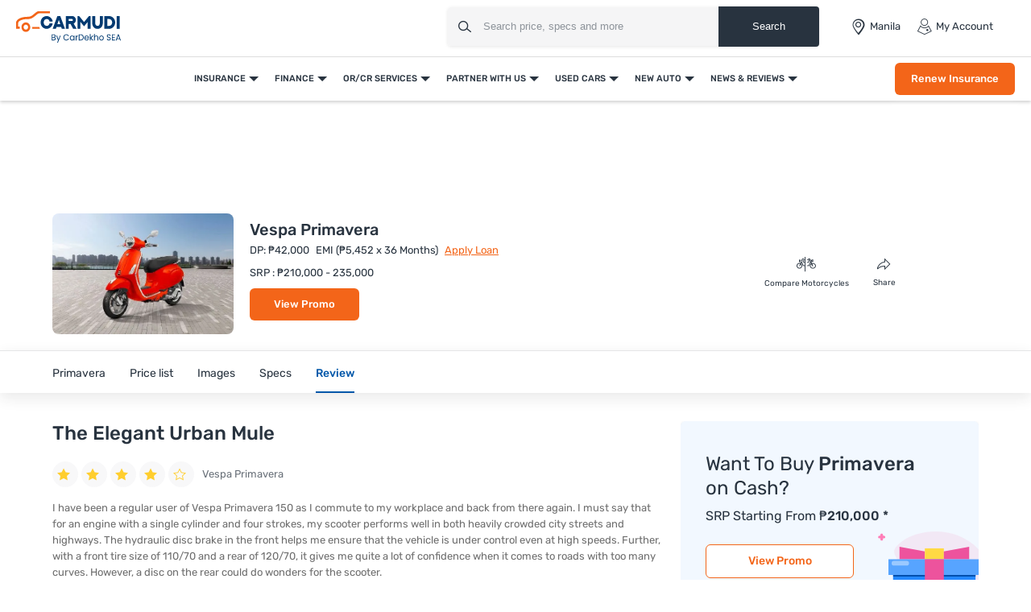

--- FILE ---
content_type: text/html; charset=UTF-8
request_url: https://www.carmudi.com.ph/new-motorcycles/vespa/primavera/user-reviews/the-elegant-urban-mule/
body_size: 63529
content:



<!DOCTYPE html>
<html lang="en" xmlns="http://www.w3.org/1999/xhtml">
    <head>
        <meta charset="UTF-8"/><script type="text/javascript">(window.NREUM||(NREUM={})).init={privacy:{cookies_enabled:true},ajax:{deny_list:["bam.eu01.nr-data.net"]},feature_flags:["soft_nav"],distributed_tracing:{enabled:true}};(window.NREUM||(NREUM={})).loader_config={agentID:"538730671",accountID:"6843852",trustKey:"6843852",xpid:"Ug4DUl5WChAFVFZTAAAGV1I=",licenseKey:"NRJS-c87ccb3a0fc3f7559b7",applicationID:"507171116",browserID:"538730671"};;/*! For license information please see nr-loader-spa-1.306.0.min.js.LICENSE.txt */
(()=>{var e,t,r={384:(e,t,r)=>{"use strict";r.d(t,{NT:()=>s,US:()=>u,Zm:()=>a,bQ:()=>d,dV:()=>c,pV:()=>l});var n=r(6154),i=r(1863),o=r(1910);const s={beacon:"bam.nr-data.net",errorBeacon:"bam.nr-data.net"};function a(){return n.gm.NREUM||(n.gm.NREUM={}),void 0===n.gm.newrelic&&(n.gm.newrelic=n.gm.NREUM),n.gm.NREUM}function c(){let e=a();return e.o||(e.o={ST:n.gm.setTimeout,SI:n.gm.setImmediate||n.gm.setInterval,CT:n.gm.clearTimeout,XHR:n.gm.XMLHttpRequest,REQ:n.gm.Request,EV:n.gm.Event,PR:n.gm.Promise,MO:n.gm.MutationObserver,FETCH:n.gm.fetch,WS:n.gm.WebSocket},(0,o.i)(...Object.values(e.o))),e}function d(e,t){let r=a();r.initializedAgents??={},t.initializedAt={ms:(0,i.t)(),date:new Date},r.initializedAgents[e]=t}function u(e,t){a()[e]=t}function l(){return function(){let e=a();const t=e.info||{};e.info={beacon:s.beacon,errorBeacon:s.errorBeacon,...t}}(),function(){let e=a();const t=e.init||{};e.init={...t}}(),c(),function(){let e=a();const t=e.loader_config||{};e.loader_config={...t}}(),a()}},782:(e,t,r)=>{"use strict";r.d(t,{T:()=>n});const n=r(860).K7.pageViewTiming},860:(e,t,r)=>{"use strict";r.d(t,{$J:()=>u,K7:()=>c,P3:()=>d,XX:()=>i,Yy:()=>a,df:()=>o,qY:()=>n,v4:()=>s});const n="events",i="jserrors",o="browser/blobs",s="rum",a="browser/logs",c={ajax:"ajax",genericEvents:"generic_events",jserrors:i,logging:"logging",metrics:"metrics",pageAction:"page_action",pageViewEvent:"page_view_event",pageViewTiming:"page_view_timing",sessionReplay:"session_replay",sessionTrace:"session_trace",softNav:"soft_navigations",spa:"spa"},d={[c.pageViewEvent]:1,[c.pageViewTiming]:2,[c.metrics]:3,[c.jserrors]:4,[c.spa]:5,[c.ajax]:6,[c.sessionTrace]:7,[c.softNav]:8,[c.sessionReplay]:9,[c.logging]:10,[c.genericEvents]:11},u={[c.pageViewEvent]:s,[c.pageViewTiming]:n,[c.ajax]:n,[c.spa]:n,[c.softNav]:n,[c.metrics]:i,[c.jserrors]:i,[c.sessionTrace]:o,[c.sessionReplay]:o,[c.logging]:a,[c.genericEvents]:"ins"}},944:(e,t,r)=>{"use strict";r.d(t,{R:()=>i});var n=r(3241);function i(e,t){"function"==typeof console.debug&&(console.debug("New Relic Warning: https://github.com/newrelic/newrelic-browser-agent/blob/main/docs/warning-codes.md#".concat(e),t),(0,n.W)({agentIdentifier:null,drained:null,type:"data",name:"warn",feature:"warn",data:{code:e,secondary:t}}))}},993:(e,t,r)=>{"use strict";r.d(t,{A$:()=>o,ET:()=>s,TZ:()=>a,p_:()=>i});var n=r(860);const i={ERROR:"ERROR",WARN:"WARN",INFO:"INFO",DEBUG:"DEBUG",TRACE:"TRACE"},o={OFF:0,ERROR:1,WARN:2,INFO:3,DEBUG:4,TRACE:5},s="log",a=n.K7.logging},1687:(e,t,r)=>{"use strict";r.d(t,{Ak:()=>d,Ze:()=>f,x3:()=>u});var n=r(3241),i=r(7836),o=r(3606),s=r(860),a=r(2646);const c={};function d(e,t){const r={staged:!1,priority:s.P3[t]||0};l(e),c[e].get(t)||c[e].set(t,r)}function u(e,t){e&&c[e]&&(c[e].get(t)&&c[e].delete(t),p(e,t,!1),c[e].size&&h(e))}function l(e){if(!e)throw new Error("agentIdentifier required");c[e]||(c[e]=new Map)}function f(e="",t="feature",r=!1){if(l(e),!e||!c[e].get(t)||r)return p(e,t);c[e].get(t).staged=!0,h(e)}function h(e){const t=Array.from(c[e]);t.every(([e,t])=>t.staged)&&(t.sort((e,t)=>e[1].priority-t[1].priority),t.forEach(([t])=>{c[e].delete(t),p(e,t)}))}function p(e,t,r=!0){const s=e?i.ee.get(e):i.ee,c=o.i.handlers;if(!s.aborted&&s.backlog&&c){if((0,n.W)({agentIdentifier:e,type:"lifecycle",name:"drain",feature:t}),r){const e=s.backlog[t],r=c[t];if(r){for(let t=0;e&&t<e.length;++t)g(e[t],r);Object.entries(r).forEach(([e,t])=>{Object.values(t||{}).forEach(t=>{t[0]?.on&&t[0]?.context()instanceof a.y&&t[0].on(e,t[1])})})}}s.isolatedBacklog||delete c[t],s.backlog[t]=null,s.emit("drain-"+t,[])}}function g(e,t){var r=e[1];Object.values(t[r]||{}).forEach(t=>{var r=e[0];if(t[0]===r){var n=t[1],i=e[3],o=e[2];n.apply(i,o)}})}},1741:(e,t,r)=>{"use strict";r.d(t,{W:()=>o});var n=r(944),i=r(4261);class o{#e(e,...t){if(this[e]!==o.prototype[e])return this[e](...t);(0,n.R)(35,e)}addPageAction(e,t){return this.#e(i.hG,e,t)}register(e){return this.#e(i.eY,e)}recordCustomEvent(e,t){return this.#e(i.fF,e,t)}setPageViewName(e,t){return this.#e(i.Fw,e,t)}setCustomAttribute(e,t,r){return this.#e(i.cD,e,t,r)}noticeError(e,t){return this.#e(i.o5,e,t)}setUserId(e){return this.#e(i.Dl,e)}setApplicationVersion(e){return this.#e(i.nb,e)}setErrorHandler(e){return this.#e(i.bt,e)}addRelease(e,t){return this.#e(i.k6,e,t)}log(e,t){return this.#e(i.$9,e,t)}start(){return this.#e(i.d3)}finished(e){return this.#e(i.BL,e)}recordReplay(){return this.#e(i.CH)}pauseReplay(){return this.#e(i.Tb)}addToTrace(e){return this.#e(i.U2,e)}setCurrentRouteName(e){return this.#e(i.PA,e)}interaction(e){return this.#e(i.dT,e)}wrapLogger(e,t,r){return this.#e(i.Wb,e,t,r)}measure(e,t){return this.#e(i.V1,e,t)}consent(e){return this.#e(i.Pv,e)}}},1863:(e,t,r)=>{"use strict";function n(){return Math.floor(performance.now())}r.d(t,{t:()=>n})},1910:(e,t,r)=>{"use strict";r.d(t,{i:()=>o});var n=r(944);const i=new Map;function o(...e){return e.every(e=>{if(i.has(e))return i.get(e);const t="function"==typeof e?e.toString():"",r=t.includes("[native code]"),o=t.includes("nrWrapper");return r||o||(0,n.R)(64,e?.name||t),i.set(e,r),r})}},2555:(e,t,r)=>{"use strict";r.d(t,{D:()=>a,f:()=>s});var n=r(384),i=r(8122);const o={beacon:n.NT.beacon,errorBeacon:n.NT.errorBeacon,licenseKey:void 0,applicationID:void 0,sa:void 0,queueTime:void 0,applicationTime:void 0,ttGuid:void 0,user:void 0,account:void 0,product:void 0,extra:void 0,jsAttributes:{},userAttributes:void 0,atts:void 0,transactionName:void 0,tNamePlain:void 0};function s(e){try{return!!e.licenseKey&&!!e.errorBeacon&&!!e.applicationID}catch(e){return!1}}const a=e=>(0,i.a)(e,o)},2614:(e,t,r)=>{"use strict";r.d(t,{BB:()=>s,H3:()=>n,g:()=>d,iL:()=>c,tS:()=>a,uh:()=>i,wk:()=>o});const n="NRBA",i="SESSION",o=144e5,s=18e5,a={STARTED:"session-started",PAUSE:"session-pause",RESET:"session-reset",RESUME:"session-resume",UPDATE:"session-update"},c={SAME_TAB:"same-tab",CROSS_TAB:"cross-tab"},d={OFF:0,FULL:1,ERROR:2}},2646:(e,t,r)=>{"use strict";r.d(t,{y:()=>n});class n{constructor(e){this.contextId=e}}},2843:(e,t,r)=>{"use strict";r.d(t,{G:()=>o,u:()=>i});var n=r(3878);function i(e,t=!1,r,i){(0,n.DD)("visibilitychange",function(){if(t)return void("hidden"===document.visibilityState&&e());e(document.visibilityState)},r,i)}function o(e,t,r){(0,n.sp)("pagehide",e,t,r)}},3241:(e,t,r)=>{"use strict";r.d(t,{W:()=>o});var n=r(6154);const i="newrelic";function o(e={}){try{n.gm.dispatchEvent(new CustomEvent(i,{detail:e}))}catch(e){}}},3304:(e,t,r)=>{"use strict";r.d(t,{A:()=>o});var n=r(7836);const i=()=>{const e=new WeakSet;return(t,r)=>{if("object"==typeof r&&null!==r){if(e.has(r))return;e.add(r)}return r}};function o(e){try{return JSON.stringify(e,i())??""}catch(e){try{n.ee.emit("internal-error",[e])}catch(e){}return""}}},3333:(e,t,r)=>{"use strict";r.d(t,{$v:()=>u,TZ:()=>n,Xh:()=>c,Zp:()=>i,kd:()=>d,mq:()=>a,nf:()=>s,qN:()=>o});const n=r(860).K7.genericEvents,i=["auxclick","click","copy","keydown","paste","scrollend"],o=["focus","blur"],s=4,a=1e3,c=2e3,d=["PageAction","UserAction","BrowserPerformance"],u={RESOURCES:"experimental.resources",REGISTER:"register"}},3434:(e,t,r)=>{"use strict";r.d(t,{Jt:()=>o,YM:()=>d});var n=r(7836),i=r(5607);const o="nr@original:".concat(i.W),s=50;var a=Object.prototype.hasOwnProperty,c=!1;function d(e,t){return e||(e=n.ee),r.inPlace=function(e,t,n,i,o){n||(n="");const s="-"===n.charAt(0);for(let a=0;a<t.length;a++){const c=t[a],d=e[c];l(d)||(e[c]=r(d,s?c+n:n,i,c,o))}},r.flag=o,r;function r(t,r,n,c,d){return l(t)?t:(r||(r=""),nrWrapper[o]=t,function(e,t,r){if(Object.defineProperty&&Object.keys)try{return Object.keys(e).forEach(function(r){Object.defineProperty(t,r,{get:function(){return e[r]},set:function(t){return e[r]=t,t}})}),t}catch(e){u([e],r)}for(var n in e)a.call(e,n)&&(t[n]=e[n])}(t,nrWrapper,e),nrWrapper);function nrWrapper(){var o,a,l,f;let h;try{a=this,o=[...arguments],l="function"==typeof n?n(o,a):n||{}}catch(t){u([t,"",[o,a,c],l],e)}i(r+"start",[o,a,c],l,d);const p=performance.now();let g;try{return f=t.apply(a,o),g=performance.now(),f}catch(e){throw g=performance.now(),i(r+"err",[o,a,e],l,d),h=e,h}finally{const e=g-p,t={start:p,end:g,duration:e,isLongTask:e>=s,methodName:c,thrownError:h};t.isLongTask&&i("long-task",[t,a],l,d),i(r+"end",[o,a,f],l,d)}}}function i(r,n,i,o){if(!c||t){var s=c;c=!0;try{e.emit(r,n,i,t,o)}catch(t){u([t,r,n,i],e)}c=s}}}function u(e,t){t||(t=n.ee);try{t.emit("internal-error",e)}catch(e){}}function l(e){return!(e&&"function"==typeof e&&e.apply&&!e[o])}},3606:(e,t,r)=>{"use strict";r.d(t,{i:()=>o});var n=r(9908);o.on=s;var i=o.handlers={};function o(e,t,r,o){s(o||n.d,i,e,t,r)}function s(e,t,r,i,o){o||(o="feature"),e||(e=n.d);var s=t[o]=t[o]||{};(s[r]=s[r]||[]).push([e,i])}},3738:(e,t,r)=>{"use strict";r.d(t,{He:()=>i,Kp:()=>a,Lc:()=>d,Rz:()=>u,TZ:()=>n,bD:()=>o,d3:()=>s,jx:()=>l,sl:()=>f,uP:()=>c});const n=r(860).K7.sessionTrace,i="bstResource",o="resource",s="-start",a="-end",c="fn"+s,d="fn"+a,u="pushState",l=1e3,f=3e4},3785:(e,t,r)=>{"use strict";r.d(t,{R:()=>c,b:()=>d});var n=r(9908),i=r(1863),o=r(860),s=r(3969),a=r(993);function c(e,t,r={},c=a.p_.INFO,d=!0,u,l=(0,i.t)()){(0,n.p)(s.xV,["API/logging/".concat(c.toLowerCase(),"/called")],void 0,o.K7.metrics,e),(0,n.p)(a.ET,[l,t,r,c,d,u],void 0,o.K7.logging,e)}function d(e){return"string"==typeof e&&Object.values(a.p_).some(t=>t===e.toUpperCase().trim())}},3878:(e,t,r)=>{"use strict";function n(e,t){return{capture:e,passive:!1,signal:t}}function i(e,t,r=!1,i){window.addEventListener(e,t,n(r,i))}function o(e,t,r=!1,i){document.addEventListener(e,t,n(r,i))}r.d(t,{DD:()=>o,jT:()=>n,sp:()=>i})},3962:(e,t,r)=>{"use strict";r.d(t,{AM:()=>s,O2:()=>l,OV:()=>o,Qu:()=>f,TZ:()=>c,ih:()=>h,pP:()=>a,t1:()=>u,tC:()=>i,wD:()=>d});var n=r(860);const i=["click","keydown","submit"],o="popstate",s="api",a="initialPageLoad",c=n.K7.softNav,d=5e3,u=500,l={INITIAL_PAGE_LOAD:"",ROUTE_CHANGE:1,UNSPECIFIED:2},f={INTERACTION:1,AJAX:2,CUSTOM_END:3,CUSTOM_TRACER:4},h={IP:"in progress",PF:"pending finish",FIN:"finished",CAN:"cancelled"}},3969:(e,t,r)=>{"use strict";r.d(t,{TZ:()=>n,XG:()=>a,rs:()=>i,xV:()=>s,z_:()=>o});const n=r(860).K7.metrics,i="sm",o="cm",s="storeSupportabilityMetrics",a="storeEventMetrics"},4234:(e,t,r)=>{"use strict";r.d(t,{W:()=>o});var n=r(7836),i=r(1687);class o{constructor(e,t){this.agentIdentifier=e,this.ee=n.ee.get(e),this.featureName=t,this.blocked=!1}deregisterDrain(){(0,i.x3)(this.agentIdentifier,this.featureName)}}},4261:(e,t,r)=>{"use strict";r.d(t,{$9:()=>u,BL:()=>c,CH:()=>p,Dl:()=>x,Fw:()=>w,PA:()=>v,Pl:()=>n,Pv:()=>A,Tb:()=>f,U2:()=>s,V1:()=>E,Wb:()=>T,bt:()=>y,cD:()=>b,d3:()=>R,dT:()=>d,eY:()=>g,fF:()=>h,hG:()=>o,hw:()=>i,k6:()=>a,nb:()=>m,o5:()=>l});const n="api-",i=n+"ixn-",o="addPageAction",s="addToTrace",a="addRelease",c="finished",d="interaction",u="log",l="noticeError",f="pauseReplay",h="recordCustomEvent",p="recordReplay",g="register",m="setApplicationVersion",v="setCurrentRouteName",b="setCustomAttribute",y="setErrorHandler",w="setPageViewName",x="setUserId",R="start",T="wrapLogger",E="measure",A="consent"},4387:(e,t,r)=>{"use strict";function n(e={}){return!(!e.id||!e.name)}function i(e){return"string"==typeof e&&e.trim().length<501||"number"==typeof e}function o(e,t){if(2!==t?.harvestEndpointVersion)return{};const r=t.agentRef.runtime.appMetadata.agents[0].entityGuid;return n(e)?{"source.id":e.id,"source.name":e.name,"source.type":e.type,"parent.id":e.parent?.id||r}:{"entity.guid":r,appId:t.agentRef.info.applicationID}}r.d(t,{Ux:()=>o,c7:()=>n,yo:()=>i})},5205:(e,t,r)=>{"use strict";r.d(t,{j:()=>_});var n=r(384),i=r(1741);var o=r(2555),s=r(3333);const a=e=>{if(!e||"string"!=typeof e)return!1;try{document.createDocumentFragment().querySelector(e)}catch{return!1}return!0};var c=r(2614),d=r(944),u=r(8122);const l="[data-nr-mask]",f=e=>(0,u.a)(e,(()=>{const e={feature_flags:[],experimental:{allow_registered_children:!1,resources:!1},mask_selector:"*",block_selector:"[data-nr-block]",mask_input_options:{color:!1,date:!1,"datetime-local":!1,email:!1,month:!1,number:!1,range:!1,search:!1,tel:!1,text:!1,time:!1,url:!1,week:!1,textarea:!1,select:!1,password:!0}};return{ajax:{deny_list:void 0,block_internal:!0,enabled:!0,autoStart:!0},api:{get allow_registered_children(){return e.feature_flags.includes(s.$v.REGISTER)||e.experimental.allow_registered_children},set allow_registered_children(t){e.experimental.allow_registered_children=t},duplicate_registered_data:!1},browser_consent_mode:{enabled:!1},distributed_tracing:{enabled:void 0,exclude_newrelic_header:void 0,cors_use_newrelic_header:void 0,cors_use_tracecontext_headers:void 0,allowed_origins:void 0},get feature_flags(){return e.feature_flags},set feature_flags(t){e.feature_flags=t},generic_events:{enabled:!0,autoStart:!0},harvest:{interval:30},jserrors:{enabled:!0,autoStart:!0},logging:{enabled:!0,autoStart:!0},metrics:{enabled:!0,autoStart:!0},obfuscate:void 0,page_action:{enabled:!0},page_view_event:{enabled:!0,autoStart:!0},page_view_timing:{enabled:!0,autoStart:!0},performance:{capture_marks:!1,capture_measures:!1,capture_detail:!0,resources:{get enabled(){return e.feature_flags.includes(s.$v.RESOURCES)||e.experimental.resources},set enabled(t){e.experimental.resources=t},asset_types:[],first_party_domains:[],ignore_newrelic:!0}},privacy:{cookies_enabled:!0},proxy:{assets:void 0,beacon:void 0},session:{expiresMs:c.wk,inactiveMs:c.BB},session_replay:{autoStart:!0,enabled:!1,preload:!1,sampling_rate:10,error_sampling_rate:100,collect_fonts:!1,inline_images:!1,fix_stylesheets:!0,mask_all_inputs:!0,get mask_text_selector(){return e.mask_selector},set mask_text_selector(t){a(t)?e.mask_selector="".concat(t,",").concat(l):""===t||null===t?e.mask_selector=l:(0,d.R)(5,t)},get block_class(){return"nr-block"},get ignore_class(){return"nr-ignore"},get mask_text_class(){return"nr-mask"},get block_selector(){return e.block_selector},set block_selector(t){a(t)?e.block_selector+=",".concat(t):""!==t&&(0,d.R)(6,t)},get mask_input_options(){return e.mask_input_options},set mask_input_options(t){t&&"object"==typeof t?e.mask_input_options={...t,password:!0}:(0,d.R)(7,t)}},session_trace:{enabled:!0,autoStart:!0},soft_navigations:{enabled:!0,autoStart:!0},spa:{enabled:!0,autoStart:!0},ssl:void 0,user_actions:{enabled:!0,elementAttributes:["id","className","tagName","type"]}}})());var h=r(6154),p=r(9324);let g=0;const m={buildEnv:p.F3,distMethod:p.Xs,version:p.xv,originTime:h.WN},v={consented:!1},b={appMetadata:{},get consented(){return this.session?.state?.consent||v.consented},set consented(e){v.consented=e},customTransaction:void 0,denyList:void 0,disabled:!1,harvester:void 0,isolatedBacklog:!1,isRecording:!1,loaderType:void 0,maxBytes:3e4,obfuscator:void 0,onerror:void 0,ptid:void 0,releaseIds:{},session:void 0,timeKeeper:void 0,registeredEntities:[],jsAttributesMetadata:{bytes:0},get harvestCount(){return++g}},y=e=>{const t=(0,u.a)(e,b),r=Object.keys(m).reduce((e,t)=>(e[t]={value:m[t],writable:!1,configurable:!0,enumerable:!0},e),{});return Object.defineProperties(t,r)};var w=r(5701);const x=e=>{const t=e.startsWith("http");e+="/",r.p=t?e:"https://"+e};var R=r(7836),T=r(3241);const E={accountID:void 0,trustKey:void 0,agentID:void 0,licenseKey:void 0,applicationID:void 0,xpid:void 0},A=e=>(0,u.a)(e,E),S=new Set;function _(e,t={},r,s){let{init:a,info:c,loader_config:d,runtime:u={},exposed:l=!0}=t;if(!c){const e=(0,n.pV)();a=e.init,c=e.info,d=e.loader_config}e.init=f(a||{}),e.loader_config=A(d||{}),c.jsAttributes??={},h.bv&&(c.jsAttributes.isWorker=!0),e.info=(0,o.D)(c);const p=e.init,g=[c.beacon,c.errorBeacon];S.has(e.agentIdentifier)||(p.proxy.assets&&(x(p.proxy.assets),g.push(p.proxy.assets)),p.proxy.beacon&&g.push(p.proxy.beacon),e.beacons=[...g],function(e){const t=(0,n.pV)();Object.getOwnPropertyNames(i.W.prototype).forEach(r=>{const n=i.W.prototype[r];if("function"!=typeof n||"constructor"===n)return;let o=t[r];e[r]&&!1!==e.exposed&&"micro-agent"!==e.runtime?.loaderType&&(t[r]=(...t)=>{const n=e[r](...t);return o?o(...t):n})})}(e),(0,n.US)("activatedFeatures",w.B),e.runSoftNavOverSpa&&=!0===p.soft_navigations.enabled&&p.feature_flags.includes("soft_nav")),u.denyList=[...p.ajax.deny_list||[],...p.ajax.block_internal?g:[]],u.ptid=e.agentIdentifier,u.loaderType=r,e.runtime=y(u),S.has(e.agentIdentifier)||(e.ee=R.ee.get(e.agentIdentifier),e.exposed=l,(0,T.W)({agentIdentifier:e.agentIdentifier,drained:!!w.B?.[e.agentIdentifier],type:"lifecycle",name:"initialize",feature:void 0,data:e.config})),S.add(e.agentIdentifier)}},5270:(e,t,r)=>{"use strict";r.d(t,{Aw:()=>s,SR:()=>o,rF:()=>a});var n=r(384),i=r(7767);function o(e){return!!(0,n.dV)().o.MO&&(0,i.V)(e)&&!0===e?.session_trace.enabled}function s(e){return!0===e?.session_replay.preload&&o(e)}function a(e,t){try{if("string"==typeof t?.type){if("password"===t.type.toLowerCase())return"*".repeat(e?.length||0);if(void 0!==t?.dataset?.nrUnmask||t?.classList?.contains("nr-unmask"))return e}}catch(e){}return"string"==typeof e?e.replace(/[\S]/g,"*"):"*".repeat(e?.length||0)}},5289:(e,t,r)=>{"use strict";r.d(t,{GG:()=>s,Qr:()=>c,sB:()=>a});var n=r(3878),i=r(6389);function o(){return"undefined"==typeof document||"complete"===document.readyState}function s(e,t){if(o())return e();const r=(0,i.J)(e),s=setInterval(()=>{o()&&(clearInterval(s),r())},500);(0,n.sp)("load",r,t)}function a(e){if(o())return e();(0,n.DD)("DOMContentLoaded",e)}function c(e){if(o())return e();(0,n.sp)("popstate",e)}},5607:(e,t,r)=>{"use strict";r.d(t,{W:()=>n});const n=(0,r(9566).bz)()},5701:(e,t,r)=>{"use strict";r.d(t,{B:()=>o,t:()=>s});var n=r(3241);const i=new Set,o={};function s(e,t){const r=t.agentIdentifier;o[r]??={},e&&"object"==typeof e&&(i.has(r)||(t.ee.emit("rumresp",[e]),o[r]=e,i.add(r),(0,n.W)({agentIdentifier:r,loaded:!0,drained:!0,type:"lifecycle",name:"load",feature:void 0,data:e})))}},6154:(e,t,r)=>{"use strict";r.d(t,{A4:()=>a,OF:()=>u,RI:()=>i,WN:()=>h,bv:()=>o,eN:()=>p,gm:()=>s,lR:()=>f,m:()=>d,mw:()=>c,sb:()=>l});var n=r(1863);const i="undefined"!=typeof window&&!!window.document,o="undefined"!=typeof WorkerGlobalScope&&("undefined"!=typeof self&&self instanceof WorkerGlobalScope&&self.navigator instanceof WorkerNavigator||"undefined"!=typeof globalThis&&globalThis instanceof WorkerGlobalScope&&globalThis.navigator instanceof WorkerNavigator),s=i?window:"undefined"!=typeof WorkerGlobalScope&&("undefined"!=typeof self&&self instanceof WorkerGlobalScope&&self||"undefined"!=typeof globalThis&&globalThis instanceof WorkerGlobalScope&&globalThis),a="complete"===s?.document?.readyState,c=Boolean("hidden"===s?.document?.visibilityState),d=""+s?.location,u=/iPad|iPhone|iPod/.test(s.navigator?.userAgent),l=u&&"undefined"==typeof SharedWorker,f=(()=>{const e=s.navigator?.userAgent?.match(/Firefox[/\s](\d+\.\d+)/);return Array.isArray(e)&&e.length>=2?+e[1]:0})(),h=Date.now()-(0,n.t)(),p=()=>"undefined"!=typeof PerformanceNavigationTiming&&s?.performance?.getEntriesByType("navigation")?.[0]?.responseStart},6344:(e,t,r)=>{"use strict";r.d(t,{BB:()=>u,Qb:()=>l,TZ:()=>i,Ug:()=>s,Vh:()=>o,_s:()=>a,bc:()=>d,yP:()=>c});var n=r(2614);const i=r(860).K7.sessionReplay,o="errorDuringReplay",s=.12,a={DomContentLoaded:0,Load:1,FullSnapshot:2,IncrementalSnapshot:3,Meta:4,Custom:5},c={[n.g.ERROR]:15e3,[n.g.FULL]:3e5,[n.g.OFF]:0},d={RESET:{message:"Session was reset",sm:"Reset"},IMPORT:{message:"Recorder failed to import",sm:"Import"},TOO_MANY:{message:"429: Too Many Requests",sm:"Too-Many"},TOO_BIG:{message:"Payload was too large",sm:"Too-Big"},CROSS_TAB:{message:"Session Entity was set to OFF on another tab",sm:"Cross-Tab"},ENTITLEMENTS:{message:"Session Replay is not allowed and will not be started",sm:"Entitlement"}},u=5e3,l={API:"api",RESUME:"resume",SWITCH_TO_FULL:"switchToFull",INITIALIZE:"initialize",PRELOAD:"preload"}},6389:(e,t,r)=>{"use strict";function n(e,t=500,r={}){const n=r?.leading||!1;let i;return(...r)=>{n&&void 0===i&&(e.apply(this,r),i=setTimeout(()=>{i=clearTimeout(i)},t)),n||(clearTimeout(i),i=setTimeout(()=>{e.apply(this,r)},t))}}function i(e){let t=!1;return(...r)=>{t||(t=!0,e.apply(this,r))}}r.d(t,{J:()=>i,s:()=>n})},6630:(e,t,r)=>{"use strict";r.d(t,{T:()=>n});const n=r(860).K7.pageViewEvent},6774:(e,t,r)=>{"use strict";r.d(t,{T:()=>n});const n=r(860).K7.jserrors},7295:(e,t,r)=>{"use strict";r.d(t,{Xv:()=>s,gX:()=>i,iW:()=>o});var n=[];function i(e){if(!e||o(e))return!1;if(0===n.length)return!0;for(var t=0;t<n.length;t++){var r=n[t];if("*"===r.hostname)return!1;if(a(r.hostname,e.hostname)&&c(r.pathname,e.pathname))return!1}return!0}function o(e){return void 0===e.hostname}function s(e){if(n=[],e&&e.length)for(var t=0;t<e.length;t++){let r=e[t];if(!r)continue;0===r.indexOf("http://")?r=r.substring(7):0===r.indexOf("https://")&&(r=r.substring(8));const i=r.indexOf("/");let o,s;i>0?(o=r.substring(0,i),s=r.substring(i)):(o=r,s="");let[a]=o.split(":");n.push({hostname:a,pathname:s})}}function a(e,t){return!(e.length>t.length)&&t.indexOf(e)===t.length-e.length}function c(e,t){return 0===e.indexOf("/")&&(e=e.substring(1)),0===t.indexOf("/")&&(t=t.substring(1)),""===e||e===t}},7378:(e,t,r)=>{"use strict";r.d(t,{$p:()=>R,BR:()=>b,Kp:()=>x,L3:()=>y,Lc:()=>c,NC:()=>o,SG:()=>u,TZ:()=>i,U6:()=>p,UT:()=>m,d3:()=>w,dT:()=>f,e5:()=>E,gx:()=>v,l9:()=>l,oW:()=>h,op:()=>g,rw:()=>d,tH:()=>A,uP:()=>a,wW:()=>T,xq:()=>s});var n=r(384);const i=r(860).K7.spa,o=["click","submit","keypress","keydown","keyup","change"],s=999,a="fn-start",c="fn-end",d="cb-start",u="api-ixn-",l="remaining",f="interaction",h="spaNode",p="jsonpNode",g="fetch-start",m="fetch-done",v="fetch-body-",b="jsonp-end",y=(0,n.dV)().o.ST,w="-start",x="-end",R="-body",T="cb"+x,E="jsTime",A="fetch"},7485:(e,t,r)=>{"use strict";r.d(t,{D:()=>i});var n=r(6154);function i(e){if(0===(e||"").indexOf("data:"))return{protocol:"data"};try{const t=new URL(e,location.href),r={port:t.port,hostname:t.hostname,pathname:t.pathname,search:t.search,protocol:t.protocol.slice(0,t.protocol.indexOf(":")),sameOrigin:t.protocol===n.gm?.location?.protocol&&t.host===n.gm?.location?.host};return r.port&&""!==r.port||("http:"===t.protocol&&(r.port="80"),"https:"===t.protocol&&(r.port="443")),r.pathname&&""!==r.pathname?r.pathname.startsWith("/")||(r.pathname="/".concat(r.pathname)):r.pathname="/",r}catch(e){return{}}}},7699:(e,t,r)=>{"use strict";r.d(t,{It:()=>o,KC:()=>a,No:()=>i,qh:()=>s});var n=r(860);const i=16e3,o=1e6,s="SESSION_ERROR",a={[n.K7.logging]:!0,[n.K7.genericEvents]:!1,[n.K7.jserrors]:!1,[n.K7.ajax]:!1}},7767:(e,t,r)=>{"use strict";r.d(t,{V:()=>i});var n=r(6154);const i=e=>n.RI&&!0===e?.privacy.cookies_enabled},7836:(e,t,r)=>{"use strict";r.d(t,{P:()=>a,ee:()=>c});var n=r(384),i=r(8990),o=r(2646),s=r(5607);const a="nr@context:".concat(s.W),c=function e(t,r){var n={},s={},u={},l=!1;try{l=16===r.length&&d.initializedAgents?.[r]?.runtime.isolatedBacklog}catch(e){}var f={on:p,addEventListener:p,removeEventListener:function(e,t){var r=n[e];if(!r)return;for(var i=0;i<r.length;i++)r[i]===t&&r.splice(i,1)},emit:function(e,r,n,i,o){!1!==o&&(o=!0);if(c.aborted&&!i)return;t&&o&&t.emit(e,r,n);var a=h(n);g(e).forEach(e=>{e.apply(a,r)});var d=v()[s[e]];d&&d.push([f,e,r,a]);return a},get:m,listeners:g,context:h,buffer:function(e,t){const r=v();if(t=t||"feature",f.aborted)return;Object.entries(e||{}).forEach(([e,n])=>{s[n]=t,t in r||(r[t]=[])})},abort:function(){f._aborted=!0,Object.keys(f.backlog).forEach(e=>{delete f.backlog[e]})},isBuffering:function(e){return!!v()[s[e]]},debugId:r,backlog:l?{}:t&&"object"==typeof t.backlog?t.backlog:{},isolatedBacklog:l};return Object.defineProperty(f,"aborted",{get:()=>{let e=f._aborted||!1;return e||(t&&(e=t.aborted),e)}}),f;function h(e){return e&&e instanceof o.y?e:e?(0,i.I)(e,a,()=>new o.y(a)):new o.y(a)}function p(e,t){n[e]=g(e).concat(t)}function g(e){return n[e]||[]}function m(t){return u[t]=u[t]||e(f,t)}function v(){return f.backlog}}(void 0,"globalEE"),d=(0,n.Zm)();d.ee||(d.ee=c)},8122:(e,t,r)=>{"use strict";r.d(t,{a:()=>i});var n=r(944);function i(e,t){try{if(!e||"object"!=typeof e)return(0,n.R)(3);if(!t||"object"!=typeof t)return(0,n.R)(4);const r=Object.create(Object.getPrototypeOf(t),Object.getOwnPropertyDescriptors(t)),o=0===Object.keys(r).length?e:r;for(let s in o)if(void 0!==e[s])try{if(null===e[s]){r[s]=null;continue}Array.isArray(e[s])&&Array.isArray(t[s])?r[s]=Array.from(new Set([...e[s],...t[s]])):"object"==typeof e[s]&&"object"==typeof t[s]?r[s]=i(e[s],t[s]):r[s]=e[s]}catch(e){r[s]||(0,n.R)(1,e)}return r}catch(e){(0,n.R)(2,e)}}},8139:(e,t,r)=>{"use strict";r.d(t,{u:()=>f});var n=r(7836),i=r(3434),o=r(8990),s=r(6154);const a={},c=s.gm.XMLHttpRequest,d="addEventListener",u="removeEventListener",l="nr@wrapped:".concat(n.P);function f(e){var t=function(e){return(e||n.ee).get("events")}(e);if(a[t.debugId]++)return t;a[t.debugId]=1;var r=(0,i.YM)(t,!0);function f(e){r.inPlace(e,[d,u],"-",p)}function p(e,t){return e[1]}return"getPrototypeOf"in Object&&(s.RI&&h(document,f),c&&h(c.prototype,f),h(s.gm,f)),t.on(d+"-start",function(e,t){var n=e[1];if(null!==n&&("function"==typeof n||"object"==typeof n)&&"newrelic"!==e[0]){var i=(0,o.I)(n,l,function(){var e={object:function(){if("function"!=typeof n.handleEvent)return;return n.handleEvent.apply(n,arguments)},function:n}[typeof n];return e?r(e,"fn-",null,e.name||"anonymous"):n});this.wrapped=e[1]=i}}),t.on(u+"-start",function(e){e[1]=this.wrapped||e[1]}),t}function h(e,t,...r){let n=e;for(;"object"==typeof n&&!Object.prototype.hasOwnProperty.call(n,d);)n=Object.getPrototypeOf(n);n&&t(n,...r)}},8374:(e,t,r)=>{r.nc=(()=>{try{return document?.currentScript?.nonce}catch(e){}return""})()},8990:(e,t,r)=>{"use strict";r.d(t,{I:()=>i});var n=Object.prototype.hasOwnProperty;function i(e,t,r){if(n.call(e,t))return e[t];var i=r();if(Object.defineProperty&&Object.keys)try{return Object.defineProperty(e,t,{value:i,writable:!0,enumerable:!1}),i}catch(e){}return e[t]=i,i}},9300:(e,t,r)=>{"use strict";r.d(t,{T:()=>n});const n=r(860).K7.ajax},9324:(e,t,r)=>{"use strict";r.d(t,{AJ:()=>s,F3:()=>i,Xs:()=>o,Yq:()=>a,xv:()=>n});const n="1.306.0",i="PROD",o="CDN",s="@newrelic/rrweb",a="1.0.1"},9566:(e,t,r)=>{"use strict";r.d(t,{LA:()=>a,ZF:()=>c,bz:()=>s,el:()=>d});var n=r(6154);const i="xxxxxxxx-xxxx-4xxx-yxxx-xxxxxxxxxxxx";function o(e,t){return e?15&e[t]:16*Math.random()|0}function s(){const e=n.gm?.crypto||n.gm?.msCrypto;let t,r=0;return e&&e.getRandomValues&&(t=e.getRandomValues(new Uint8Array(30))),i.split("").map(e=>"x"===e?o(t,r++).toString(16):"y"===e?(3&o()|8).toString(16):e).join("")}function a(e){const t=n.gm?.crypto||n.gm?.msCrypto;let r,i=0;t&&t.getRandomValues&&(r=t.getRandomValues(new Uint8Array(e)));const s=[];for(var a=0;a<e;a++)s.push(o(r,i++).toString(16));return s.join("")}function c(){return a(16)}function d(){return a(32)}},9908:(e,t,r)=>{"use strict";r.d(t,{d:()=>n,p:()=>i});var n=r(7836).ee.get("handle");function i(e,t,r,i,o){o?(o.buffer([e],i),o.emit(e,t,r)):(n.buffer([e],i),n.emit(e,t,r))}}},n={};function i(e){var t=n[e];if(void 0!==t)return t.exports;var o=n[e]={exports:{}};return r[e](o,o.exports,i),o.exports}i.m=r,i.d=(e,t)=>{for(var r in t)i.o(t,r)&&!i.o(e,r)&&Object.defineProperty(e,r,{enumerable:!0,get:t[r]})},i.f={},i.e=e=>Promise.all(Object.keys(i.f).reduce((t,r)=>(i.f[r](e,t),t),[])),i.u=e=>({212:"nr-spa-compressor",249:"nr-spa-recorder",478:"nr-spa"}[e]+"-1.306.0.min.js"),i.o=(e,t)=>Object.prototype.hasOwnProperty.call(e,t),e={},t="NRBA-1.306.0.PROD:",i.l=(r,n,o,s)=>{if(e[r])e[r].push(n);else{var a,c;if(void 0!==o)for(var d=document.getElementsByTagName("script"),u=0;u<d.length;u++){var l=d[u];if(l.getAttribute("src")==r||l.getAttribute("data-webpack")==t+o){a=l;break}}if(!a){c=!0;var f={478:"sha512-aOsrvCAZ97m4mi9/Q4P4Dl7seaB7sOFJOs8qmPK71B7CWoc9bXc5a5319PV5PSQ3SmEq++JW0qpaiKWV7MTLEg==",249:"sha512-nPxm1wa+eWrD9VPj39BAOPa200tURpQREipOlSDpePq/R8Y4hd4lO6tDy6C/6jm/J54CUHnLYeGyLZ/GIlo7gg==",212:"sha512-zcA2FBsG3fy6K+G9+4J1T2M6AmHuICGsq35BrGWu1rmRJwYBUqdOhAAxJkXYpoBy/9vKZ7LBcGpOEjABpjEWCQ=="};(a=document.createElement("script")).charset="utf-8",i.nc&&a.setAttribute("nonce",i.nc),a.setAttribute("data-webpack",t+o),a.src=r,0!==a.src.indexOf(window.location.origin+"/")&&(a.crossOrigin="anonymous"),f[s]&&(a.integrity=f[s])}e[r]=[n];var h=(t,n)=>{a.onerror=a.onload=null,clearTimeout(p);var i=e[r];if(delete e[r],a.parentNode&&a.parentNode.removeChild(a),i&&i.forEach(e=>e(n)),t)return t(n)},p=setTimeout(h.bind(null,void 0,{type:"timeout",target:a}),12e4);a.onerror=h.bind(null,a.onerror),a.onload=h.bind(null,a.onload),c&&document.head.appendChild(a)}},i.r=e=>{"undefined"!=typeof Symbol&&Symbol.toStringTag&&Object.defineProperty(e,Symbol.toStringTag,{value:"Module"}),Object.defineProperty(e,"__esModule",{value:!0})},i.p="https://js-agent.newrelic.com/",(()=>{var e={38:0,788:0};i.f.j=(t,r)=>{var n=i.o(e,t)?e[t]:void 0;if(0!==n)if(n)r.push(n[2]);else{var o=new Promise((r,i)=>n=e[t]=[r,i]);r.push(n[2]=o);var s=i.p+i.u(t),a=new Error;i.l(s,r=>{if(i.o(e,t)&&(0!==(n=e[t])&&(e[t]=void 0),n)){var o=r&&("load"===r.type?"missing":r.type),s=r&&r.target&&r.target.src;a.message="Loading chunk "+t+" failed: ("+o+": "+s+")",a.name="ChunkLoadError",a.type=o,a.request=s,n[1](a)}},"chunk-"+t,t)}};var t=(t,r)=>{var n,o,[s,a,c]=r,d=0;if(s.some(t=>0!==e[t])){for(n in a)i.o(a,n)&&(i.m[n]=a[n]);if(c)c(i)}for(t&&t(r);d<s.length;d++)o=s[d],i.o(e,o)&&e[o]&&e[o][0](),e[o]=0},r=self["webpackChunk:NRBA-1.306.0.PROD"]=self["webpackChunk:NRBA-1.306.0.PROD"]||[];r.forEach(t.bind(null,0)),r.push=t.bind(null,r.push.bind(r))})(),(()=>{"use strict";i(8374);var e=i(9566),t=i(1741);class r extends t.W{agentIdentifier=(0,e.LA)(16)}var n=i(860);const o=Object.values(n.K7);var s=i(5205);var a=i(9908),c=i(1863),d=i(4261),u=i(3241),l=i(944),f=i(5701),h=i(3969);function p(e,t,i,o){const s=o||i;!s||s[e]&&s[e]!==r.prototype[e]||(s[e]=function(){(0,a.p)(h.xV,["API/"+e+"/called"],void 0,n.K7.metrics,i.ee),(0,u.W)({agentIdentifier:i.agentIdentifier,drained:!!f.B?.[i.agentIdentifier],type:"data",name:"api",feature:d.Pl+e,data:{}});try{return t.apply(this,arguments)}catch(e){(0,l.R)(23,e)}})}function g(e,t,r,n,i){const o=e.info;null===r?delete o.jsAttributes[t]:o.jsAttributes[t]=r,(i||null===r)&&(0,a.p)(d.Pl+n,[(0,c.t)(),t,r],void 0,"session",e.ee)}var m=i(1687),v=i(4234),b=i(5289),y=i(6154),w=i(5270),x=i(7767),R=i(6389),T=i(7699);class E extends v.W{constructor(e,t){super(e.agentIdentifier,t),this.agentRef=e,this.abortHandler=void 0,this.featAggregate=void 0,this.loadedSuccessfully=void 0,this.onAggregateImported=new Promise(e=>{this.loadedSuccessfully=e}),this.deferred=Promise.resolve(),!1===e.init[this.featureName].autoStart?this.deferred=new Promise((t,r)=>{this.ee.on("manual-start-all",(0,R.J)(()=>{(0,m.Ak)(e.agentIdentifier,this.featureName),t()}))}):(0,m.Ak)(e.agentIdentifier,t)}importAggregator(e,t,r={}){if(this.featAggregate)return;const n=async()=>{let n;await this.deferred;try{if((0,x.V)(e.init)){const{setupAgentSession:t}=await i.e(478).then(i.bind(i,8766));n=t(e)}}catch(e){(0,l.R)(20,e),this.ee.emit("internal-error",[e]),(0,a.p)(T.qh,[e],void 0,this.featureName,this.ee)}try{if(!this.#t(this.featureName,n,e.init))return(0,m.Ze)(this.agentIdentifier,this.featureName),void this.loadedSuccessfully(!1);const{Aggregate:i}=await t();this.featAggregate=new i(e,r),e.runtime.harvester.initializedAggregates.push(this.featAggregate),this.loadedSuccessfully(!0)}catch(e){(0,l.R)(34,e),this.abortHandler?.(),(0,m.Ze)(this.agentIdentifier,this.featureName,!0),this.loadedSuccessfully(!1),this.ee&&this.ee.abort()}};y.RI?(0,b.GG)(()=>n(),!0):n()}#t(e,t,r){if(this.blocked)return!1;switch(e){case n.K7.sessionReplay:return(0,w.SR)(r)&&!!t;case n.K7.sessionTrace:return!!t;default:return!0}}}var A=i(6630),S=i(2614);class _ extends E{static featureName=A.T;constructor(e){var t;super(e,A.T),this.setupInspectionEvents(e.agentIdentifier),t=e,p(d.Fw,function(e,r){"string"==typeof e&&("/"!==e.charAt(0)&&(e="/"+e),t.runtime.customTransaction=(r||"http://custom.transaction")+e,(0,a.p)(d.Pl+d.Fw,[(0,c.t)()],void 0,void 0,t.ee))},t),this.importAggregator(e,()=>i.e(478).then(i.bind(i,2467)))}setupInspectionEvents(e){const t=(t,r)=>{t&&(0,u.W)({agentIdentifier:e,timeStamp:t.timeStamp,loaded:"complete"===t.target.readyState,type:"window",name:r,data:t.target.location+""})};(0,b.sB)(e=>{t(e,"DOMContentLoaded")}),(0,b.GG)(e=>{t(e,"load")}),(0,b.Qr)(e=>{t(e,"navigate")}),this.ee.on(S.tS.UPDATE,(t,r)=>{(0,u.W)({agentIdentifier:e,type:"lifecycle",name:"session",data:r})})}}var O=i(384);var N=i(2843),I=i(782);class P extends E{static featureName=I.T;constructor(e){super(e,I.T),y.RI&&((0,N.u)(()=>(0,a.p)("docHidden",[(0,c.t)()],void 0,I.T,this.ee),!0),(0,N.G)(()=>(0,a.p)("winPagehide",[(0,c.t)()],void 0,I.T,this.ee)),this.importAggregator(e,()=>i.e(478).then(i.bind(i,9917))))}}class j extends E{static featureName=h.TZ;constructor(e){super(e,h.TZ),y.RI&&document.addEventListener("securitypolicyviolation",e=>{(0,a.p)(h.xV,["Generic/CSPViolation/Detected"],void 0,this.featureName,this.ee)}),this.importAggregator(e,()=>i.e(478).then(i.bind(i,6555)))}}var k=i(6774),C=i(3878),D=i(3304);class L{constructor(e,t,r,n,i){this.name="UncaughtError",this.message="string"==typeof e?e:(0,D.A)(e),this.sourceURL=t,this.line=r,this.column=n,this.__newrelic=i}}function M(e){return K(e)?e:new L(void 0!==e?.message?e.message:e,e?.filename||e?.sourceURL,e?.lineno||e?.line,e?.colno||e?.col,e?.__newrelic,e?.cause)}function H(e){const t="Unhandled Promise Rejection: ";if(!e?.reason)return;if(K(e.reason)){try{e.reason.message.startsWith(t)||(e.reason.message=t+e.reason.message)}catch(e){}return M(e.reason)}const r=M(e.reason);return(r.message||"").startsWith(t)||(r.message=t+r.message),r}function B(e){if(e.error instanceof SyntaxError&&!/:\d+$/.test(e.error.stack?.trim())){const t=new L(e.message,e.filename,e.lineno,e.colno,e.error.__newrelic,e.cause);return t.name=SyntaxError.name,t}return K(e.error)?e.error:M(e)}function K(e){return e instanceof Error&&!!e.stack}function W(e,t,r,i,o=(0,c.t)()){"string"==typeof e&&(e=new Error(e)),(0,a.p)("err",[e,o,!1,t,r.runtime.isRecording,void 0,i],void 0,n.K7.jserrors,r.ee),(0,a.p)("uaErr",[],void 0,n.K7.genericEvents,r.ee)}var U=i(4387),F=i(993),V=i(3785);function G(e,{customAttributes:t={},level:r=F.p_.INFO}={},n,i,o=(0,c.t)()){(0,V.R)(n.ee,e,t,r,!1,i,o)}function z(e,t,r,i,o=(0,c.t)()){(0,a.p)(d.Pl+d.hG,[o,e,t,i],void 0,n.K7.genericEvents,r.ee)}function Z(e,t,r,i,o=(0,c.t)()){const{start:s,end:u,customAttributes:f}=t||{},h={customAttributes:f||{}};if("object"!=typeof h.customAttributes||"string"!=typeof e||0===e.length)return void(0,l.R)(57);const p=(e,t)=>null==e?t:"number"==typeof e?e:e instanceof PerformanceMark?e.startTime:Number.NaN;if(h.start=p(s,0),h.end=p(u,o),Number.isNaN(h.start)||Number.isNaN(h.end))(0,l.R)(57);else{if(h.duration=h.end-h.start,!(h.duration<0))return(0,a.p)(d.Pl+d.V1,[h,e,i],void 0,n.K7.genericEvents,r.ee),h;(0,l.R)(58)}}function q(e,t={},r,i,o=(0,c.t)()){(0,a.p)(d.Pl+d.fF,[o,e,t,i],void 0,n.K7.genericEvents,r.ee)}function X(e){p(d.eY,function(t){return Y(e,t)},e)}function Y(e,t,r){const i={};(0,l.R)(54,"newrelic.register"),t||={},t.type="MFE",t.licenseKey||=e.info.licenseKey,t.blocked=!1,t.parent=r||{};let o=()=>{};const s=e.runtime.registeredEntities,d=s.find(({metadata:{target:{id:e,name:r}}})=>e===t.id);if(d)return d.metadata.target.name!==t.name&&(d.metadata.target.name=t.name),d;const u=e=>{t.blocked=!0,o=e};e.init.api.allow_registered_children||u((0,R.J)(()=>(0,l.R)(55))),(0,U.c7)(t)||u((0,R.J)(()=>(0,l.R)(48,t))),(0,U.yo)(t.id)&&(0,U.yo)(t.name)||u((0,R.J)(()=>(0,l.R)(48,t)));const f={addPageAction:(r,n={})=>m(z,[r,{...i,...n},e],t),log:(r,n={})=>m(G,[r,{...n,customAttributes:{...i,...n.customAttributes||{}}},e],t),measure:(r,n={})=>m(Z,[r,{...n,customAttributes:{...i,...n.customAttributes||{}}},e],t),noticeError:(r,n={})=>m(W,[r,{...i,...n},e],t),register:(t={})=>m(Y,[e,t],f.metadata.target),recordCustomEvent:(r,n={})=>m(q,[r,{...i,...n},e],t),setApplicationVersion:e=>g("application.version",e),setCustomAttribute:(e,t)=>g(e,t),setUserId:e=>g("enduser.id",e),metadata:{customAttributes:i,target:t}},p=()=>(t.blocked&&o(),t.blocked);p()||s.push(f);const g=(e,t)=>{p()||(i[e]=t)},m=(t,r,i)=>{if(p())return;const o=(0,c.t)();(0,a.p)(h.xV,["API/register/".concat(t.name,"/called")],void 0,n.K7.metrics,e.ee);try{return e.init.api.duplicate_registered_data&&"register"!==t.name&&t(...r,void 0,o),t(...r,i,o)}catch(e){(0,l.R)(50,e)}};return f}class J extends E{static featureName=k.T;constructor(e){var t;super(e,k.T),t=e,p(d.o5,(e,r)=>W(e,r,t),t),function(e){p(d.bt,function(t){e.runtime.onerror=t},e)}(e),function(e){let t=0;p(d.k6,function(e,r){++t>10||(this.runtime.releaseIds[e.slice(-200)]=(""+r).slice(-200))},e)}(e),X(e);try{this.removeOnAbort=new AbortController}catch(e){}this.ee.on("internal-error",(t,r)=>{this.abortHandler&&(0,a.p)("ierr",[M(t),(0,c.t)(),!0,{},e.runtime.isRecording,r],void 0,this.featureName,this.ee)}),y.gm.addEventListener("unhandledrejection",t=>{this.abortHandler&&(0,a.p)("err",[H(t),(0,c.t)(),!1,{unhandledPromiseRejection:1},e.runtime.isRecording],void 0,this.featureName,this.ee)},(0,C.jT)(!1,this.removeOnAbort?.signal)),y.gm.addEventListener("error",t=>{this.abortHandler&&(0,a.p)("err",[B(t),(0,c.t)(),!1,{},e.runtime.isRecording],void 0,this.featureName,this.ee)},(0,C.jT)(!1,this.removeOnAbort?.signal)),this.abortHandler=this.#r,this.importAggregator(e,()=>i.e(478).then(i.bind(i,2176)))}#r(){this.removeOnAbort?.abort(),this.abortHandler=void 0}}var Q=i(8990);let ee=1;function te(e){const t=typeof e;return!e||"object"!==t&&"function"!==t?-1:e===y.gm?0:(0,Q.I)(e,"nr@id",function(){return ee++})}function re(e){if("string"==typeof e&&e.length)return e.length;if("object"==typeof e){if("undefined"!=typeof ArrayBuffer&&e instanceof ArrayBuffer&&e.byteLength)return e.byteLength;if("undefined"!=typeof Blob&&e instanceof Blob&&e.size)return e.size;if(!("undefined"!=typeof FormData&&e instanceof FormData))try{return(0,D.A)(e).length}catch(e){return}}}var ne=i(8139),ie=i(7836),oe=i(3434);const se={},ae=["open","send"];function ce(e){var t=e||ie.ee;const r=function(e){return(e||ie.ee).get("xhr")}(t);if(void 0===y.gm.XMLHttpRequest)return r;if(se[r.debugId]++)return r;se[r.debugId]=1,(0,ne.u)(t);var n=(0,oe.YM)(r),i=y.gm.XMLHttpRequest,o=y.gm.MutationObserver,s=y.gm.Promise,a=y.gm.setInterval,c="readystatechange",d=["onload","onerror","onabort","onloadstart","onloadend","onprogress","ontimeout"],u=[],f=y.gm.XMLHttpRequest=function(e){const t=new i(e),o=r.context(t);try{r.emit("new-xhr",[t],o),t.addEventListener(c,(s=o,function(){var e=this;e.readyState>3&&!s.resolved&&(s.resolved=!0,r.emit("xhr-resolved",[],e)),n.inPlace(e,d,"fn-",b)}),(0,C.jT)(!1))}catch(e){(0,l.R)(15,e);try{r.emit("internal-error",[e])}catch(e){}}var s;return t};function h(e,t){n.inPlace(t,["onreadystatechange"],"fn-",b)}if(function(e,t){for(var r in e)t[r]=e[r]}(i,f),f.prototype=i.prototype,n.inPlace(f.prototype,ae,"-xhr-",b),r.on("send-xhr-start",function(e,t){h(e,t),function(e){u.push(e),o&&(p?p.then(v):a?a(v):(g=-g,m.data=g))}(t)}),r.on("open-xhr-start",h),o){var p=s&&s.resolve();if(!a&&!s){var g=1,m=document.createTextNode(g);new o(v).observe(m,{characterData:!0})}}else t.on("fn-end",function(e){e[0]&&e[0].type===c||v()});function v(){for(var e=0;e<u.length;e++)h(0,u[e]);u.length&&(u=[])}function b(e,t){return t}return r}var de="fetch-",ue=de+"body-",le=["arrayBuffer","blob","json","text","formData"],fe=y.gm.Request,he=y.gm.Response,pe="prototype";const ge={};function me(e){const t=function(e){return(e||ie.ee).get("fetch")}(e);if(!(fe&&he&&y.gm.fetch))return t;if(ge[t.debugId]++)return t;function r(e,r,n){var i=e[r];"function"==typeof i&&(e[r]=function(){var e,r=[...arguments],o={};t.emit(n+"before-start",[r],o),o[ie.P]&&o[ie.P].dt&&(e=o[ie.P].dt);var s=i.apply(this,r);return t.emit(n+"start",[r,e],s),s.then(function(e){return t.emit(n+"end",[null,e],s),e},function(e){throw t.emit(n+"end",[e],s),e})})}return ge[t.debugId]=1,le.forEach(e=>{r(fe[pe],e,ue),r(he[pe],e,ue)}),r(y.gm,"fetch",de),t.on(de+"end",function(e,r){var n=this;if(r){var i=r.headers.get("content-length");null!==i&&(n.rxSize=i),t.emit(de+"done",[null,r],n)}else t.emit(de+"done",[e],n)}),t}var ve=i(7485);class be{constructor(e){this.agentRef=e}generateTracePayload(t){const r=this.agentRef.loader_config;if(!this.shouldGenerateTrace(t)||!r)return null;var n=(r.accountID||"").toString()||null,i=(r.agentID||"").toString()||null,o=(r.trustKey||"").toString()||null;if(!n||!i)return null;var s=(0,e.ZF)(),a=(0,e.el)(),c=Date.now(),d={spanId:s,traceId:a,timestamp:c};return(t.sameOrigin||this.isAllowedOrigin(t)&&this.useTraceContextHeadersForCors())&&(d.traceContextParentHeader=this.generateTraceContextParentHeader(s,a),d.traceContextStateHeader=this.generateTraceContextStateHeader(s,c,n,i,o)),(t.sameOrigin&&!this.excludeNewrelicHeader()||!t.sameOrigin&&this.isAllowedOrigin(t)&&this.useNewrelicHeaderForCors())&&(d.newrelicHeader=this.generateTraceHeader(s,a,c,n,i,o)),d}generateTraceContextParentHeader(e,t){return"00-"+t+"-"+e+"-01"}generateTraceContextStateHeader(e,t,r,n,i){return i+"@nr=0-1-"+r+"-"+n+"-"+e+"----"+t}generateTraceHeader(e,t,r,n,i,o){if(!("function"==typeof y.gm?.btoa))return null;var s={v:[0,1],d:{ty:"Browser",ac:n,ap:i,id:e,tr:t,ti:r}};return o&&n!==o&&(s.d.tk=o),btoa((0,D.A)(s))}shouldGenerateTrace(e){return this.agentRef.init?.distributed_tracing?.enabled&&this.isAllowedOrigin(e)}isAllowedOrigin(e){var t=!1;const r=this.agentRef.init?.distributed_tracing;if(e.sameOrigin)t=!0;else if(r?.allowed_origins instanceof Array)for(var n=0;n<r.allowed_origins.length;n++){var i=(0,ve.D)(r.allowed_origins[n]);if(e.hostname===i.hostname&&e.protocol===i.protocol&&e.port===i.port){t=!0;break}}return t}excludeNewrelicHeader(){var e=this.agentRef.init?.distributed_tracing;return!!e&&!!e.exclude_newrelic_header}useNewrelicHeaderForCors(){var e=this.agentRef.init?.distributed_tracing;return!!e&&!1!==e.cors_use_newrelic_header}useTraceContextHeadersForCors(){var e=this.agentRef.init?.distributed_tracing;return!!e&&!!e.cors_use_tracecontext_headers}}var ye=i(9300),we=i(7295);function xe(e){return"string"==typeof e?e:e instanceof(0,O.dV)().o.REQ?e.url:y.gm?.URL&&e instanceof URL?e.href:void 0}var Re=["load","error","abort","timeout"],Te=Re.length,Ee=(0,O.dV)().o.REQ,Ae=(0,O.dV)().o.XHR;const Se="X-NewRelic-App-Data";class _e extends E{static featureName=ye.T;constructor(e){super(e,ye.T),this.dt=new be(e),this.handler=(e,t,r,n)=>(0,a.p)(e,t,r,n,this.ee);try{const e={xmlhttprequest:"xhr",fetch:"fetch",beacon:"beacon"};y.gm?.performance?.getEntriesByType("resource").forEach(t=>{if(t.initiatorType in e&&0!==t.responseStatus){const r={status:t.responseStatus},i={rxSize:t.transferSize,duration:Math.floor(t.duration),cbTime:0};Oe(r,t.name),this.handler("xhr",[r,i,t.startTime,t.responseEnd,e[t.initiatorType]],void 0,n.K7.ajax)}})}catch(e){}me(this.ee),ce(this.ee),function(e,t,r,i){function o(e){var t=this;t.totalCbs=0,t.called=0,t.cbTime=0,t.end=E,t.ended=!1,t.xhrGuids={},t.lastSize=null,t.loadCaptureCalled=!1,t.params=this.params||{},t.metrics=this.metrics||{},t.latestLongtaskEnd=0,e.addEventListener("load",function(r){A(t,e)},(0,C.jT)(!1)),y.lR||e.addEventListener("progress",function(e){t.lastSize=e.loaded},(0,C.jT)(!1))}function s(e){this.params={method:e[0]},Oe(this,e[1]),this.metrics={}}function d(t,r){e.loader_config.xpid&&this.sameOrigin&&r.setRequestHeader("X-NewRelic-ID",e.loader_config.xpid);var n=i.generateTracePayload(this.parsedOrigin);if(n){var o=!1;n.newrelicHeader&&(r.setRequestHeader("newrelic",n.newrelicHeader),o=!0),n.traceContextParentHeader&&(r.setRequestHeader("traceparent",n.traceContextParentHeader),n.traceContextStateHeader&&r.setRequestHeader("tracestate",n.traceContextStateHeader),o=!0),o&&(this.dt=n)}}function u(e,r){var n=this.metrics,i=e[0],o=this;if(n&&i){var s=re(i);s&&(n.txSize=s)}this.startTime=(0,c.t)(),this.body=i,this.listener=function(e){try{"abort"!==e.type||o.loadCaptureCalled||(o.params.aborted=!0),("load"!==e.type||o.called===o.totalCbs&&(o.onloadCalled||"function"!=typeof r.onload)&&"function"==typeof o.end)&&o.end(r)}catch(e){try{t.emit("internal-error",[e])}catch(e){}}};for(var a=0;a<Te;a++)r.addEventListener(Re[a],this.listener,(0,C.jT)(!1))}function l(e,t,r){this.cbTime+=e,t?this.onloadCalled=!0:this.called+=1,this.called!==this.totalCbs||!this.onloadCalled&&"function"==typeof r.onload||"function"!=typeof this.end||this.end(r)}function f(e,t){var r=""+te(e)+!!t;this.xhrGuids&&!this.xhrGuids[r]&&(this.xhrGuids[r]=!0,this.totalCbs+=1)}function p(e,t){var r=""+te(e)+!!t;this.xhrGuids&&this.xhrGuids[r]&&(delete this.xhrGuids[r],this.totalCbs-=1)}function g(){this.endTime=(0,c.t)()}function m(e,r){r instanceof Ae&&"load"===e[0]&&t.emit("xhr-load-added",[e[1],e[2]],r)}function v(e,r){r instanceof Ae&&"load"===e[0]&&t.emit("xhr-load-removed",[e[1],e[2]],r)}function b(e,t,r){t instanceof Ae&&("onload"===r&&(this.onload=!0),("load"===(e[0]&&e[0].type)||this.onload)&&(this.xhrCbStart=(0,c.t)()))}function w(e,r){this.xhrCbStart&&t.emit("xhr-cb-time",[(0,c.t)()-this.xhrCbStart,this.onload,r],r)}function x(e){var t,r=e[1]||{};if("string"==typeof e[0]?0===(t=e[0]).length&&y.RI&&(t=""+y.gm.location.href):e[0]&&e[0].url?t=e[0].url:y.gm?.URL&&e[0]&&e[0]instanceof URL?t=e[0].href:"function"==typeof e[0].toString&&(t=e[0].toString()),"string"==typeof t&&0!==t.length){t&&(this.parsedOrigin=(0,ve.D)(t),this.sameOrigin=this.parsedOrigin.sameOrigin);var n=i.generateTracePayload(this.parsedOrigin);if(n&&(n.newrelicHeader||n.traceContextParentHeader))if(e[0]&&e[0].headers)a(e[0].headers,n)&&(this.dt=n);else{var o={};for(var s in r)o[s]=r[s];o.headers=new Headers(r.headers||{}),a(o.headers,n)&&(this.dt=n),e.length>1?e[1]=o:e.push(o)}}function a(e,t){var r=!1;return t.newrelicHeader&&(e.set("newrelic",t.newrelicHeader),r=!0),t.traceContextParentHeader&&(e.set("traceparent",t.traceContextParentHeader),t.traceContextStateHeader&&e.set("tracestate",t.traceContextStateHeader),r=!0),r}}function R(e,t){this.params={},this.metrics={},this.startTime=(0,c.t)(),this.dt=t,e.length>=1&&(this.target=e[0]),e.length>=2&&(this.opts=e[1]);var r=this.opts||{},n=this.target;Oe(this,xe(n));var i=(""+(n&&n instanceof Ee&&n.method||r.method||"GET")).toUpperCase();this.params.method=i,this.body=r.body,this.txSize=re(r.body)||0}function T(e,t){if(this.endTime=(0,c.t)(),this.params||(this.params={}),(0,we.iW)(this.params))return;let i;this.params.status=t?t.status:0,"string"==typeof this.rxSize&&this.rxSize.length>0&&(i=+this.rxSize);const o={txSize:this.txSize,rxSize:i,duration:(0,c.t)()-this.startTime};r("xhr",[this.params,o,this.startTime,this.endTime,"fetch"],this,n.K7.ajax)}function E(e){const t=this.params,i=this.metrics;if(!this.ended){this.ended=!0;for(let t=0;t<Te;t++)e.removeEventListener(Re[t],this.listener,!1);t.aborted||(0,we.iW)(t)||(i.duration=(0,c.t)()-this.startTime,this.loadCaptureCalled||4!==e.readyState?null==t.status&&(t.status=0):A(this,e),i.cbTime=this.cbTime,r("xhr",[t,i,this.startTime,this.endTime,"xhr"],this,n.K7.ajax))}}function A(e,r){e.params.status=r.status;var i=function(e,t){var r=e.responseType;return"json"===r&&null!==t?t:"arraybuffer"===r||"blob"===r||"json"===r?re(e.response):"text"===r||""===r||void 0===r?re(e.responseText):void 0}(r,e.lastSize);if(i&&(e.metrics.rxSize=i),e.sameOrigin&&r.getAllResponseHeaders().indexOf(Se)>=0){var o=r.getResponseHeader(Se);o&&((0,a.p)(h.rs,["Ajax/CrossApplicationTracing/Header/Seen"],void 0,n.K7.metrics,t),e.params.cat=o.split(", ").pop())}e.loadCaptureCalled=!0}t.on("new-xhr",o),t.on("open-xhr-start",s),t.on("open-xhr-end",d),t.on("send-xhr-start",u),t.on("xhr-cb-time",l),t.on("xhr-load-added",f),t.on("xhr-load-removed",p),t.on("xhr-resolved",g),t.on("addEventListener-end",m),t.on("removeEventListener-end",v),t.on("fn-end",w),t.on("fetch-before-start",x),t.on("fetch-start",R),t.on("fn-start",b),t.on("fetch-done",T)}(e,this.ee,this.handler,this.dt),this.importAggregator(e,()=>i.e(478).then(i.bind(i,3845)))}}function Oe(e,t){var r=(0,ve.D)(t),n=e.params||e;n.hostname=r.hostname,n.port=r.port,n.protocol=r.protocol,n.host=r.hostname+":"+r.port,n.pathname=r.pathname,e.parsedOrigin=r,e.sameOrigin=r.sameOrigin}const Ne={},Ie=["pushState","replaceState"];function Pe(e){const t=function(e){return(e||ie.ee).get("history")}(e);return!y.RI||Ne[t.debugId]++||(Ne[t.debugId]=1,(0,oe.YM)(t).inPlace(window.history,Ie,"-")),t}var je=i(3738);function ke(e){p(d.BL,function(t=Date.now()){const r=t-y.WN;r<0&&(0,l.R)(62,t),(0,a.p)(h.XG,[d.BL,{time:r}],void 0,n.K7.metrics,e.ee),e.addToTrace({name:d.BL,start:t,origin:"nr"}),(0,a.p)(d.Pl+d.hG,[r,d.BL],void 0,n.K7.genericEvents,e.ee)},e)}const{He:Ce,bD:De,d3:Le,Kp:Me,TZ:He,Lc:Be,uP:Ke,Rz:We}=je;class Ue extends E{static featureName=He;constructor(e){var t;super(e,He),t=e,p(d.U2,function(e){if(!(e&&"object"==typeof e&&e.name&&e.start))return;const r={n:e.name,s:e.start-y.WN,e:(e.end||e.start)-y.WN,o:e.origin||"",t:"api"};r.s<0||r.e<0||r.e<r.s?(0,l.R)(61,{start:r.s,end:r.e}):(0,a.p)("bstApi",[r],void 0,n.K7.sessionTrace,t.ee)},t),ke(e);if(!(0,x.V)(e.init))return void this.deregisterDrain();const r=this.ee;let o;Pe(r),this.eventsEE=(0,ne.u)(r),this.eventsEE.on(Ke,function(e,t){this.bstStart=(0,c.t)()}),this.eventsEE.on(Be,function(e,t){(0,a.p)("bst",[e[0],t,this.bstStart,(0,c.t)()],void 0,n.K7.sessionTrace,r)}),r.on(We+Le,function(e){this.time=(0,c.t)(),this.startPath=location.pathname+location.hash}),r.on(We+Me,function(e){(0,a.p)("bstHist",[location.pathname+location.hash,this.startPath,this.time],void 0,n.K7.sessionTrace,r)});try{o=new PerformanceObserver(e=>{const t=e.getEntries();(0,a.p)(Ce,[t],void 0,n.K7.sessionTrace,r)}),o.observe({type:De,buffered:!0})}catch(e){}this.importAggregator(e,()=>i.e(478).then(i.bind(i,6974)),{resourceObserver:o})}}var Fe=i(6344);class Ve extends E{static featureName=Fe.TZ;#n;recorder;constructor(e){var t;let r;super(e,Fe.TZ),t=e,p(d.CH,function(){(0,a.p)(d.CH,[],void 0,n.K7.sessionReplay,t.ee)},t),function(e){p(d.Tb,function(){(0,a.p)(d.Tb,[],void 0,n.K7.sessionReplay,e.ee)},e)}(e);try{r=JSON.parse(localStorage.getItem("".concat(S.H3,"_").concat(S.uh)))}catch(e){}(0,w.SR)(e.init)&&this.ee.on(d.CH,()=>this.#i()),this.#o(r)&&this.importRecorder().then(e=>{e.startRecording(Fe.Qb.PRELOAD,r?.sessionReplayMode)}),this.importAggregator(this.agentRef,()=>i.e(478).then(i.bind(i,6167)),this),this.ee.on("err",e=>{this.blocked||this.agentRef.runtime.isRecording&&(this.errorNoticed=!0,(0,a.p)(Fe.Vh,[e],void 0,this.featureName,this.ee))})}#o(e){return e&&(e.sessionReplayMode===S.g.FULL||e.sessionReplayMode===S.g.ERROR)||(0,w.Aw)(this.agentRef.init)}importRecorder(){return this.recorder?Promise.resolve(this.recorder):(this.#n??=Promise.all([i.e(478),i.e(249)]).then(i.bind(i,4866)).then(({Recorder:e})=>(this.recorder=new e(this),this.recorder)).catch(e=>{throw this.ee.emit("internal-error",[e]),this.blocked=!0,e}),this.#n)}#i(){this.blocked||(this.featAggregate?this.featAggregate.mode!==S.g.FULL&&this.featAggregate.initializeRecording(S.g.FULL,!0,Fe.Qb.API):this.importRecorder().then(()=>{this.recorder.startRecording(Fe.Qb.API,S.g.FULL)}))}}var Ge=i(3962);function ze(e){const t=e.ee.get("tracer");function r(){}p(d.dT,function(e){return(new r).get("object"==typeof e?e:{})},e);const i=r.prototype={createTracer:function(r,i){var o={},s=this,u="function"==typeof i;return(0,a.p)(h.xV,["API/createTracer/called"],void 0,n.K7.metrics,e.ee),e.runSoftNavOverSpa||(0,a.p)(d.hw+"tracer",[(0,c.t)(),r,o],s,n.K7.spa,e.ee),function(){if(t.emit((u?"":"no-")+"fn-start",[(0,c.t)(),s,u],o),u)try{return i.apply(this,arguments)}catch(e){const r="string"==typeof e?new Error(e):e;throw t.emit("fn-err",[arguments,this,r],o),r}finally{t.emit("fn-end",[(0,c.t)()],o)}}}};["actionText","setName","setAttribute","save","ignore","onEnd","getContext","end","get"].forEach(t=>{p.apply(this,[t,function(){return(0,a.p)(d.hw+t,[(0,c.t)(),...arguments],this,e.runSoftNavOverSpa?n.K7.softNav:n.K7.spa,e.ee),this},e,i])}),p(d.PA,function(){e.runSoftNavOverSpa?(0,a.p)(d.hw+"routeName",[performance.now(),...arguments],void 0,n.K7.softNav,e.ee):(0,a.p)(d.Pl+"routeName",[(0,c.t)(),...arguments],this,n.K7.spa,e.ee)},e)}class Ze extends E{static featureName=Ge.TZ;constructor(e){if(super(e,Ge.TZ),ze(e),!y.RI||!(0,O.dV)().o.MO)return;const t=Pe(this.ee);try{this.removeOnAbort=new AbortController}catch(e){}Ge.tC.forEach(e=>{(0,C.sp)(e,e=>{s(e)},!0,this.removeOnAbort?.signal)});const r=()=>(0,a.p)("newURL",[(0,c.t)(),""+window.location],void 0,this.featureName,this.ee);t.on("pushState-end",r),t.on("replaceState-end",r),(0,C.sp)(Ge.OV,e=>{s(e),(0,a.p)("newURL",[e.timeStamp,""+window.location],void 0,this.featureName,this.ee)},!0,this.removeOnAbort?.signal);let n=!1;const o=new((0,O.dV)().o.MO)((e,t)=>{n||(n=!0,requestAnimationFrame(()=>{(0,a.p)("newDom",[(0,c.t)()],void 0,this.featureName,this.ee),n=!1}))}),s=(0,R.s)(e=>{"loading"!==document.readyState&&((0,a.p)("newUIEvent",[e],void 0,this.featureName,this.ee),o.observe(document.body,{attributes:!0,childList:!0,subtree:!0,characterData:!0}))},100,{leading:!0});this.abortHandler=function(){this.removeOnAbort?.abort(),o.disconnect(),this.abortHandler=void 0},this.importAggregator(e,()=>i.e(478).then(i.bind(i,4393)),{domObserver:o})}}var qe=i(7378);const Xe={},Ye=["appendChild","insertBefore","replaceChild"];function Je(e){const t=function(e){return(e||ie.ee).get("jsonp")}(e);if(!y.RI||Xe[t.debugId])return t;Xe[t.debugId]=!0;var r=(0,oe.YM)(t),n=/[?&](?:callback|cb)=([^&#]+)/,i=/(.*)\.([^.]+)/,o=/^(\w+)(\.|$)(.*)$/;function s(e,t){if(!e)return t;const r=e.match(o),n=r[1];return s(r[3],t[n])}return r.inPlace(Node.prototype,Ye,"dom-"),t.on("dom-start",function(e){!function(e){if(!e||"string"!=typeof e.nodeName||"script"!==e.nodeName.toLowerCase())return;if("function"!=typeof e.addEventListener)return;var o=(a=e.src,c=a.match(n),c?c[1]:null);var a,c;if(!o)return;var d=function(e){var t=e.match(i);if(t&&t.length>=3)return{key:t[2],parent:s(t[1],window)};return{key:e,parent:window}}(o);if("function"!=typeof d.parent[d.key])return;var u={};function l(){t.emit("jsonp-end",[],u),e.removeEventListener("load",l,(0,C.jT)(!1)),e.removeEventListener("error",f,(0,C.jT)(!1))}function f(){t.emit("jsonp-error",[],u),t.emit("jsonp-end",[],u),e.removeEventListener("load",l,(0,C.jT)(!1)),e.removeEventListener("error",f,(0,C.jT)(!1))}r.inPlace(d.parent,[d.key],"cb-",u),e.addEventListener("load",l,(0,C.jT)(!1)),e.addEventListener("error",f,(0,C.jT)(!1)),t.emit("new-jsonp",[e.src],u)}(e[0])}),t}const $e={};function Qe(e){const t=function(e){return(e||ie.ee).get("promise")}(e);if($e[t.debugId])return t;$e[t.debugId]=!0;var r=t.context,n=(0,oe.YM)(t),i=y.gm.Promise;return i&&function(){function e(r){var o=t.context(),s=n(r,"executor-",o,null,!1);const a=Reflect.construct(i,[s],e);return t.context(a).getCtx=function(){return o},a}y.gm.Promise=e,Object.defineProperty(e,"name",{value:"Promise"}),e.toString=function(){return i.toString()},Object.setPrototypeOf(e,i),["all","race"].forEach(function(r){const n=i[r];e[r]=function(e){let i=!1;[...e||[]].forEach(e=>{this.resolve(e).then(s("all"===r),s(!1))});const o=n.apply(this,arguments);return o;function s(e){return function(){t.emit("propagate",[null,!i],o,!1,!1),i=i||!e}}}}),["resolve","reject"].forEach(function(r){const n=i[r];e[r]=function(e){const r=n.apply(this,arguments);return e!==r&&t.emit("propagate",[e,!0],r,!1,!1),r}}),e.prototype=i.prototype;const o=i.prototype.then;i.prototype.then=function(...e){var i=this,s=r(i);s.promise=i,e[0]=n(e[0],"cb-",s,null,!1),e[1]=n(e[1],"cb-",s,null,!1);const a=o.apply(this,e);return s.nextPromise=a,t.emit("propagate",[i,!0],a,!1,!1),a},i.prototype.then[oe.Jt]=o,t.on("executor-start",function(e){e[0]=n(e[0],"resolve-",this,null,!1),e[1]=n(e[1],"resolve-",this,null,!1)}),t.on("executor-err",function(e,t,r){e[1](r)}),t.on("cb-end",function(e,r,n){t.emit("propagate",[n,!0],this.nextPromise,!1,!1)}),t.on("propagate",function(e,r,n){if(!this.getCtx||r){const r=this,n=e instanceof Promise?t.context(e):null;let i;this.getCtx=function(){return i||(i=n&&n!==r?"function"==typeof n.getCtx?n.getCtx():n:r,i)}}})}(),t}const et={},tt="setTimeout",rt="setInterval",nt="clearTimeout",it="-start",ot=[tt,"setImmediate",rt,nt,"clearImmediate"];function st(e){const t=function(e){return(e||ie.ee).get("timer")}(e);if(et[t.debugId]++)return t;et[t.debugId]=1;var r=(0,oe.YM)(t);return r.inPlace(y.gm,ot.slice(0,2),tt+"-"),r.inPlace(y.gm,ot.slice(2,3),rt+"-"),r.inPlace(y.gm,ot.slice(3),nt+"-"),t.on(rt+it,function(e,t,n){e[0]=r(e[0],"fn-",null,n)}),t.on(tt+it,function(e,t,n){this.method=n,this.timerDuration=isNaN(e[1])?0:+e[1],e[0]=r(e[0],"fn-",this,n)}),t}const at={};function ct(e){const t=function(e){return(e||ie.ee).get("mutation")}(e);if(!y.RI||at[t.debugId])return t;at[t.debugId]=!0;var r=(0,oe.YM)(t),n=y.gm.MutationObserver;return n&&(window.MutationObserver=function(e){return this instanceof n?new n(r(e,"fn-")):n.apply(this,arguments)},MutationObserver.prototype=n.prototype),t}const{TZ:dt,d3:ut,Kp:lt,$p:ft,wW:ht,e5:pt,tH:gt,uP:mt,rw:vt,Lc:bt}=qe;class yt extends E{static featureName=dt;constructor(e){if(super(e,dt),ze(e),!y.RI)return;try{this.removeOnAbort=new AbortController}catch(e){}let t,r=0;const n=this.ee.get("tracer"),o=Je(this.ee),s=Qe(this.ee),d=st(this.ee),u=ce(this.ee),l=this.ee.get("events"),f=me(this.ee),h=Pe(this.ee),p=ct(this.ee);function g(e,t){h.emit("newURL",[""+window.location,t])}function m(){r++,t=window.location.hash,this[mt]=(0,c.t)()}function v(){r--,window.location.hash!==t&&g(0,!0);var e=(0,c.t)();this[pt]=~~this[pt]+e-this[mt],this[bt]=e}function w(e,t){e.on(t,function(){this[t]=(0,c.t)()})}this.ee.on(mt,m),s.on(vt,m),o.on(vt,m),this.ee.on(bt,v),s.on(ht,v),o.on(ht,v),this.ee.on("fn-err",(...t)=>{t[2]?.__newrelic?.[e.agentIdentifier]||(0,a.p)("function-err",[...t],void 0,this.featureName,this.ee)}),this.ee.buffer([mt,bt,"xhr-resolved"],this.featureName),l.buffer([mt],this.featureName),d.buffer(["setTimeout"+lt,"clearTimeout"+ut,mt],this.featureName),u.buffer([mt,"new-xhr","send-xhr"+ut],this.featureName),f.buffer([gt+ut,gt+"-done",gt+ft+ut,gt+ft+lt],this.featureName),h.buffer(["newURL"],this.featureName),p.buffer([mt],this.featureName),s.buffer(["propagate",vt,ht,"executor-err","resolve"+ut],this.featureName),n.buffer([mt,"no-"+mt],this.featureName),o.buffer(["new-jsonp","cb-start","jsonp-error","jsonp-end"],this.featureName),w(f,gt+ut),w(f,gt+"-done"),w(o,"new-jsonp"),w(o,"jsonp-end"),w(o,"cb-start"),h.on("pushState-end",g),h.on("replaceState-end",g),(0,b.GG)(()=>{l.emit(mt,[[{type:"load"}],window],void 0,!0)}),window.addEventListener("hashchange",g,(0,C.jT)(!0,this.removeOnAbort?.signal)),window.addEventListener("load",g,(0,C.jT)(!0,this.removeOnAbort?.signal)),window.addEventListener("popstate",function(){g(0,r>1)},(0,C.jT)(!0,this.removeOnAbort?.signal)),this.abortHandler=this.#r,this.importAggregator(e,()=>i.e(478).then(i.bind(i,5592)))}#r(){this.removeOnAbort?.abort(),this.abortHandler=void 0}}var wt=i(3333);const xt={},Rt=new Set;function Tt(e){return"string"==typeof e?{type:"string",size:(new TextEncoder).encode(e).length}:e instanceof ArrayBuffer?{type:"ArrayBuffer",size:e.byteLength}:e instanceof Blob?{type:"Blob",size:e.size}:e instanceof DataView?{type:"DataView",size:e.byteLength}:ArrayBuffer.isView(e)?{type:"TypedArray",size:e.byteLength}:{type:"unknown",size:0}}class Et{constructor(t,r){this.timestamp=(0,c.t)(),this.currentUrl=window.location.href,this.socketId=(0,e.LA)(8),this.requestedUrl=t,this.requestedProtocols=Array.isArray(r)?r.join(","):r||"",this.openedAt=void 0,this.protocol=void 0,this.extensions=void 0,this.binaryType=void 0,this.messageOrigin=void 0,this.messageCount=void 0,this.messageBytes=void 0,this.messageBytesMin=void 0,this.messageBytesMax=void 0,this.messageTypes=void 0,this.sendCount=void 0,this.sendBytes=void 0,this.sendBytesMin=void 0,this.sendBytesMax=void 0,this.sendTypes=void 0,this.closedAt=void 0,this.closeCode=void 0,this.closeReason=void 0,this.closeWasClean=void 0,this.connectedDuration=void 0,this.hasErrors=void 0}}class At extends E{static featureName=wt.TZ;constructor(e){super(e,wt.TZ);const t=e.init.feature_flags.includes("websockets"),r=[e.init.page_action.enabled,e.init.performance.capture_marks,e.init.performance.capture_measures,e.init.performance.resources.enabled,e.init.user_actions.enabled,t];var o;let s,u;if(o=e,p(d.hG,(e,t)=>z(e,t,o),o),function(e){p(d.fF,(t,r)=>q(t,r,e),e)}(e),ke(e),X(e),function(e){p(d.V1,(t,r)=>Z(t,r,e),e)}(e),t&&(u=function(e){if(!(0,O.dV)().o.WS)return e;const t=e.get("websockets");if(xt[t.debugId]++)return t;xt[t.debugId]=1,(0,N.G)(()=>{const e=(0,c.t)();Rt.forEach(r=>{r.nrData.closedAt=e,r.nrData.closeCode=1001,r.nrData.closeReason="Page navigating away",r.nrData.closeWasClean=!1,r.nrData.openedAt&&(r.nrData.connectedDuration=e-r.nrData.openedAt),t.emit("ws",[r.nrData],r)})});class r extends WebSocket{static name="WebSocket";static toString(){return"function WebSocket() { [native code] }"}toString(){return"[object WebSocket]"}get[Symbol.toStringTag](){return r.name}#s(e){(e.__newrelic??={}).socketId=this.nrData.socketId,this.nrData.hasErrors??=!0}constructor(...e){super(...e),this.nrData=new Et(e[0],e[1]),this.addEventListener("open",()=>{this.nrData.openedAt=(0,c.t)(),["protocol","extensions","binaryType"].forEach(e=>{this.nrData[e]=this[e]}),Rt.add(this)}),this.addEventListener("message",e=>{const{type:t,size:r}=Tt(e.data);this.nrData.messageOrigin??=e.origin,this.nrData.messageCount=(this.nrData.messageCount??0)+1,this.nrData.messageBytes=(this.nrData.messageBytes??0)+r,this.nrData.messageBytesMin=Math.min(this.nrData.messageBytesMin??1/0,r),this.nrData.messageBytesMax=Math.max(this.nrData.messageBytesMax??0,r),(this.nrData.messageTypes??"").includes(t)||(this.nrData.messageTypes=this.nrData.messageTypes?"".concat(this.nrData.messageTypes,",").concat(t):t)}),this.addEventListener("close",e=>{this.nrData.closedAt=(0,c.t)(),this.nrData.closeCode=e.code,this.nrData.closeReason=e.reason,this.nrData.closeWasClean=e.wasClean,this.nrData.connectedDuration=this.nrData.closedAt-this.nrData.openedAt,Rt.delete(this),t.emit("ws",[this.nrData],this)})}addEventListener(e,t,...r){const n=this,i="function"==typeof t?function(...e){try{return t.apply(this,e)}catch(e){throw n.#s(e),e}}:t?.handleEvent?{handleEvent:function(...e){try{return t.handleEvent.apply(t,e)}catch(e){throw n.#s(e),e}}}:t;return super.addEventListener(e,i,...r)}send(e){if(this.readyState===WebSocket.OPEN){const{type:t,size:r}=Tt(e);this.nrData.sendCount=(this.nrData.sendCount??0)+1,this.nrData.sendBytes=(this.nrData.sendBytes??0)+r,this.nrData.sendBytesMin=Math.min(this.nrData.sendBytesMin??1/0,r),this.nrData.sendBytesMax=Math.max(this.nrData.sendBytesMax??0,r),(this.nrData.sendTypes??"").includes(t)||(this.nrData.sendTypes=this.nrData.sendTypes?"".concat(this.nrData.sendTypes,",").concat(t):t)}try{return super.send(e)}catch(e){throw this.#s(e),e}}close(...e){try{super.close(...e)}catch(e){throw this.#s(e),e}}}return y.gm.WebSocket=r,t}(this.ee)),y.RI){if(me(this.ee),ce(this.ee),s=Pe(this.ee),e.init.user_actions.enabled){function l(t){const r=(0,ve.D)(t);return e.beacons.includes(r.hostname+":"+r.port)}function f(){s.emit("navChange")}wt.Zp.forEach(e=>(0,C.sp)(e,e=>(0,a.p)("ua",[e],void 0,this.featureName,this.ee),!0)),wt.qN.forEach(e=>{const t=(0,R.s)(e=>{(0,a.p)("ua",[e],void 0,this.featureName,this.ee)},500,{leading:!0});(0,C.sp)(e,t)}),y.gm.addEventListener("error",()=>{(0,a.p)("uaErr",[],void 0,n.K7.genericEvents,this.ee)},(0,C.jT)(!1,this.removeOnAbort?.signal)),this.ee.on("open-xhr-start",(e,t)=>{l(e[1])||t.addEventListener("readystatechange",()=>{2===t.readyState&&(0,a.p)("uaXhr",[],void 0,n.K7.genericEvents,this.ee)})}),this.ee.on("fetch-start",e=>{e.length>=1&&!l(xe(e[0]))&&(0,a.p)("uaXhr",[],void 0,n.K7.genericEvents,this.ee)}),s.on("pushState-end",f),s.on("replaceState-end",f),window.addEventListener("hashchange",f,(0,C.jT)(!0,this.removeOnAbort?.signal)),window.addEventListener("popstate",f,(0,C.jT)(!0,this.removeOnAbort?.signal))}if(e.init.performance.resources.enabled&&y.gm.PerformanceObserver?.supportedEntryTypes.includes("resource")){new PerformanceObserver(e=>{e.getEntries().forEach(e=>{(0,a.p)("browserPerformance.resource",[e],void 0,this.featureName,this.ee)})}).observe({type:"resource",buffered:!0})}}t&&u.on("ws",e=>{(0,a.p)("ws-complete",[e],void 0,this.featureName,this.ee)});try{this.removeOnAbort=new AbortController}catch(h){}this.abortHandler=()=>{this.removeOnAbort?.abort(),this.abortHandler=void 0},r.some(e=>e)?this.importAggregator(e,()=>i.e(478).then(i.bind(i,8019))):this.deregisterDrain()}}var St=i(2646);const _t=new Map;function Ot(e,t,r,n,i=!0){if("object"!=typeof t||!t||"string"!=typeof r||!r||"function"!=typeof t[r])return(0,l.R)(29);const o=function(e){return(e||ie.ee).get("logger")}(e),s=(0,oe.YM)(o),a=new St.y(ie.P);a.level=n.level,a.customAttributes=n.customAttributes,a.autoCaptured=i;const c=t[r]?.[oe.Jt]||t[r];return _t.set(c,a),s.inPlace(t,[r],"wrap-logger-",()=>_t.get(c)),o}var Nt=i(1910);class It extends E{static featureName=F.TZ;constructor(e){var t;super(e,F.TZ),t=e,p(d.$9,(e,r)=>G(e,r,t),t),function(e){p(d.Wb,(t,r,{customAttributes:n={},level:i=F.p_.INFO}={})=>{Ot(e.ee,t,r,{customAttributes:n,level:i},!1)},e)}(e),X(e);const r=this.ee;["log","error","warn","info","debug","trace"].forEach(e=>{(0,Nt.i)(y.gm.console[e]),Ot(r,y.gm.console,e,{level:"log"===e?"info":e})}),this.ee.on("wrap-logger-end",function([e]){const{level:t,customAttributes:n,autoCaptured:i}=this;(0,V.R)(r,e,n,t,i)}),this.importAggregator(e,()=>i.e(478).then(i.bind(i,5288)))}}new class extends r{constructor(e){var t;(super(),y.gm)?(this.features={},(0,O.bQ)(this.agentIdentifier,this),this.desiredFeatures=new Set(e.features||[]),this.desiredFeatures.add(_),this.runSoftNavOverSpa=[...this.desiredFeatures].some(e=>e.featureName===n.K7.softNav),(0,s.j)(this,e,e.loaderType||"agent"),t=this,p(d.cD,function(e,r,n=!1){if("string"==typeof e){if(["string","number","boolean"].includes(typeof r)||null===r)return g(t,e,r,d.cD,n);(0,l.R)(40,typeof r)}else(0,l.R)(39,typeof e)},t),function(e){p(d.Dl,function(t){if("string"==typeof t||null===t)return g(e,"enduser.id",t,d.Dl,!0);(0,l.R)(41,typeof t)},e)}(this),function(e){p(d.nb,function(t){if("string"==typeof t||null===t)return g(e,"application.version",t,d.nb,!1);(0,l.R)(42,typeof t)},e)}(this),function(e){p(d.d3,function(){e.ee.emit("manual-start-all")},e)}(this),function(e){p(d.Pv,function(t=!0){if("boolean"==typeof t){if((0,a.p)(d.Pl+d.Pv,[t],void 0,"session",e.ee),e.runtime.consented=t,t){const t=e.features.page_view_event;t.onAggregateImported.then(e=>{const r=t.featAggregate;e&&!r.sentRum&&r.sendRum()})}}else(0,l.R)(65,typeof t)},e)}(this),this.run()):(0,l.R)(21)}get config(){return{info:this.info,init:this.init,loader_config:this.loader_config,runtime:this.runtime}}get api(){return this}run(){try{const e=function(e){const t={};return o.forEach(r=>{t[r]=!!e[r]?.enabled}),t}(this.init),t=[...this.desiredFeatures];t.sort((e,t)=>n.P3[e.featureName]-n.P3[t.featureName]),t.forEach(t=>{if(!e[t.featureName]&&t.featureName!==n.K7.pageViewEvent)return;if(this.runSoftNavOverSpa&&t.featureName===n.K7.spa)return;if(!this.runSoftNavOverSpa&&t.featureName===n.K7.softNav)return;const r=function(e){switch(e){case n.K7.ajax:return[n.K7.jserrors];case n.K7.sessionTrace:return[n.K7.ajax,n.K7.pageViewEvent];case n.K7.sessionReplay:return[n.K7.sessionTrace];case n.K7.pageViewTiming:return[n.K7.pageViewEvent];default:return[]}}(t.featureName).filter(e=>!(e in this.features));r.length>0&&(0,l.R)(36,{targetFeature:t.featureName,missingDependencies:r}),this.features[t.featureName]=new t(this)})}catch(e){(0,l.R)(22,e);for(const e in this.features)this.features[e].abortHandler?.();const t=(0,O.Zm)();delete t.initializedAgents[this.agentIdentifier]?.features,delete this.sharedAggregator;return t.ee.get(this.agentIdentifier).abort(),!1}}}({features:[_e,_,P,Ue,Ve,j,J,At,It,Ze,yt],loaderType:"spa"})})()})();</script>
        <meta name="viewport" data-hid="viewport" content="width=device-width, initial-scale=1, maximum-scale=1.0, user-scalable=0">
                    <link href="https://www.carmudi.com.ph/2024/images/carmudi/favicon.ico" type="image/x-icon"
                  rel="icon"/>
            <link href="https://www.carmudi.com.ph/2024/images/carmudi/favicon.ico" type="image/x-icon"
                  rel="shortcut icon"/>
            
            <meta name="csrf-param" content="_csrf">
<meta name="csrf-token" content="xsrjZ6nZOxbcLHyIPteUYUJ1ovxdcAAQnj2H5kG9AkOh54oInYN8I5JPG-BI4P0lIBTFszdBSEH3cLWOcM1DCA==">
            <title>User Review - The Elegant Urban Mule | Carmudi</title>

            <link rel="preconnect" href="https://fonts.googleapis.com">
            <link rel="preconnect" href="https://fonts.gstatic.com" crossorigin>
            <link href="https://fonts.googleapis.com/css2?family=Rubik:wght@300;400;500;600;700&display=swap" rel="stylesheet">
            <link href="//www.googletagservices.com" rel="dns-prefetch"/>
            <link href="//ad.doubleclick.net" rel="dns-prefetch"/>
            <link href="//www.googleadservices.com" rel="dns-prefetch"/>
            <link href="//static.girnarsoft.com" rel="dns-prefetch"/>
           

            <meta name="og:url" content="https://www.carmudi.com.ph/new-motorcycles/vespa/primavera/user-reviews/the-elegant-urban-mule/">
<meta name="author" content="Carmudi">
<meta name="og:site_name" content="Carmudi">
<meta name="description" content="I have been a regular user of Vespa Primavera 150 as I commute to my workplace and back from there again. I must say that for an engine with a single ">
<meta name="og:description" content="I have been a regular user of Vespa Primavera 150 as I commute to my workplace and back from there again. I must say that for an engine with a single ">
<meta name="twitter:description" content="I have been a regular user of Vespa Primavera 150 as I commute to my workplace and back from there again. I must say that for an engine with a single ">
<meta name="title" content="User Review - The Elegant Urban Mule | Carmudi">
<meta name="twitter:title" content="User Review - The Elegant Urban Mule | Carmudi">
<meta name="og:title" content="User Review - The Elegant Urban Mule | Carmudi">
<meta name="twitter:card" content="summary_large_image">
<meta name="twitter:site" content="@CarmudiPH">
<meta name="twitter:creator" content="@CarmudiPH">
<meta name="og:type" content="website">
<meta name="og:image" content="https://imgcdn.zigwheels.ph/medium/gallery/exterior/85/1484/vespa-primavera-17461.jpg">
<meta name="twitter:image" content="https://imgcdn.zigwheels.ph/medium/gallery/exterior/85/1484/vespa-primavera-17461.jpg">
<link href="https://www.carmudi.com.ph/new-motorcycles/vespa/primavera/user-reviews/the-elegant-urban-mule/" rel="canonical">
<link href="https://www.carmudi.com.ph/new-motorcycles/vespa/primavera/user-reviews/the-elegant-urban-mule/?amp=1" rel="amphtml">
<link href="https://www.carmudi.com.ph/site/manifest/?v=1" rel="manifest">
            <script type="application/ld+json">{"@context":"http://schema.org","@type":"SiteNavigationElement","name":"https://www.carmudi.com.ph","potentialAction":[{"@type":"action","name":"Insurance","url":"https://www.carmudi.com.ph/car-insurance/"},{"@type":"action","name":"Car Insurance","url":"https://www.carmudi.com.ph/car-insurance/"},{"@type":"action","name":"Truck Insurance","url":"https://www.carmudi.com.ph/trucks-insurance/"},{"@type":"action","name":"CTPL Insurance","url":"https://www.carmudi.com.ph/ctpl-insurance/"},{"@type":"action","name":"Motorcycle Insurance","url":"https://www.carmudi.com.ph/motorcycle-insurance/"},{"@type":"action","name":"Three Wheeler Insurance","url":"https://www.carmudi.com.ph/three-wheelers-insurance/"},{"@type":"action","name":"Finance","url":"https://www.carmudi.com.ph/refinance/"},{"@type":"action","name":"Used Car Finance","url":"https://www.carmudi.com.ph/used-car-finance/"},{"@type":"action","name":"Sangla OR/CR","url":"https://www.carmudi.com.ph/refinance/"},{"@type":"action","name":"Personal Loan","url":"https://www.carmudi.com.ph/personal-loan/"},{"@type":"action","name":"Finhomes","url":"https://www.carmudi.com.ph/finhomes/"},{"@type":"action","name":"OR/CR Services","url":"https://www.carmudi.com.ph/orcr-services/"},{"@type":"action","name":"OR/CR Renewal","url":"https://www.carmudi.com.ph/orcr-services/"},{"@type":"action","name":"Title Transfer","url":"https://www.carmudi.com.ph/orcr-services/"},{"@type":"action","name":"Partner With Us","url":"https://www.carmudi.com.ph/partner-with-us/"},{"@type":"action","name":"Partner Dealer","url":"https://www.carmudi.com.ph/partner-with-us/"},{"@type":"action","name":"Loan Consultant","url":"https://www.carmudi.com.ph/loan-agent/"},{"@type":"action","name":"Used Cars","url":"https://www.carmudi.com.ph/used-cars/"},{"@type":"action","name":"Buy Used Cars","url":"https://www.carmudi.com.ph/buy-used-cars/"},{"@type":"action","name":"Search Used Cars","url":"https://www.carmudi.com.ph/used-cars/"},{"@type":"action","name":"Sell Your Car","url":"https://www.carmudi.com.ph/sell-car/"},{"@type":"action","name":"Used Car Dealers","url":"https://www.carmudi.com.ph/used-cars-dealers/"},{"@type":"action","name":"New Auto","url":"https://www.carmudi.com.ph/new-cars/"},{"@type":"action","name":"Cars","url":"https://www.carmudi.com.ph/new-cars/"},{"@type":"action","name":"Search Cars","url":"https://www.carmudi.com.ph/cars/"},{"@type":"action","name":"Buy New Cars","url":"https://www.carmudi.com.ph/new-cars/"},{"@type":"action","name":"Latest Cars","url":"https://www.carmudi.com.ph/latest-cars/"},{"@type":"action","name":"Upcoming Cars","url":"https://www.carmudi.com.ph/upcoming-cars/"},{"@type":"action","name":"Motorcycles","url":"https://www.carmudi.com.ph/motorcycles/"},{"@type":"action","name":"Search Motorcycles","url":"https://www.carmudi.com.ph/motorcycles/"},{"@type":"action","name":"Buy New Motorcycles","url":"https://www.carmudi.com.ph/new-motorcycles/"},{"@type":"action","name":"Upcoming Motorcycles","url":"https://www.carmudi.com.ph/upcoming-motorcycles/"},{"@type":"action","name":"Three Wheelers","url":"https://www.carmudi.com.ph/three-wheelers/"},{"@type":"action","name":"Search Three Wheelers","url":"https://www.carmudi.com.ph/three-wheelers/"},{"@type":"action","name":"New Three Wheelers","url":"https://www.carmudi.com.ph/new-three-wheelers/"},{"@type":"action","name":"Commercial Vehicles","url":"https://www.carmudi.com.ph/trucks/"},{"@type":"action","name":"Search Commercial Vehicles","url":"https://www.carmudi.com.ph/trucks/"},{"@type":"action","name":"New Commercial Vehicles","url":"https://www.carmudi.com.ph/new-trucks/"},{"@type":"action","name":"News & Reviews","url":"https://www.carmudi.com.ph/journal/"},{"@type":"action","name":"Automotive News","url":"https://www.carmudi.com.ph/journal/"},{"@type":"action","name":"Car Advice","url":"https://www.carmudi.com.ph/advice/"},{"@type":"action","name":"Car Insurance","url":"https://www.carmudi.com.ph/insurance/"},{"@type":"action","name":"Car Finance","url":"https://www.carmudi.com.ph/financing/"},{"@type":"action","name":"Buyers Guide","url":"https://www.carmudi.com.ph/journal/tag/buyers-guide/"},{"@type":"action","name":"Write a Review","url":"https://www.carmudi.com.ph/write-a-review/"},{"@type":"action","name":"User Reviews","url":"https://www.carmudi.com.ph/user-reviews/"}]}</script><script defer>
    var gd = {};
    gd.config = {
        baseUrl: "/",
        site_url: "https://www.carmudi.com.ph/",
        apiUrl: "https://intlapi.carmudi.com.ph",
        countryCode: "ph",
        currencyCode: "₱",
        withSubCity: 0,
        financeUrl: "",
        businessUnit: "motorcycles",
        defaultBusinessUnit: "bikes",
        langCode: "en",
        isdCode: "+63",
        defaultCity: "manila",
        defaultDisplayCity: "Manila",
        facebookAppId: "431251003897804",
        googleAppId: "823676775068-9bd9dmne8h50qdnlssj4panlnnbjmu5o.apps.googleusercontent.com",
        isSearchActive: 1,
        source: 'web',
        enquiryForm: 'https://enquiry.carbay.com',
        ucEnquiryForm: 'https://ucrf.carbay.com',
        bu: 'motorcycles',
        rangeData: '[1,100000,250000,300000,400000,500000,1000000,2000000,3000000,4000000,5000000,8000000,10000000,20000000,25000000]',
        inventory: 'all',
        noImage: 'https://www.carmudi.com.ph/web/newdesign/images/carmudi-no-image-found.svg',
        listingType: 'I1D0',
        pageType: 'model',
        page: 'user-reviews-detail'
    };
    gd.po = {
        'otp_countdown': "Resend OTP in {timeleft} sec",
        'featured': "Featured",
        'trustmark': "Trusted Seller !",
        'viewOffer': "View Promo",
        'price_coming_soon': "Price coming soon",
        'est_launched': " Estimated Launched",
        'est_price': "(Est. Price)",
        'variants': "Variants",
        'used_cars_available': "Used Cars Available",
        'clear_all': "Clear All",
        'no_cars_found': "Currently, We don't have any active inventory for {filterName}. Browse more <a href='{parentFilterUrl}'>{parentFilter}</a>.",
        'no_motor_found': "Currently, We don't have any active inventory for {filterName}. Browse more <a href='{parentFilterUrl}'>{parentFilter}</a>.",
        'no_truck_found': "Currently, We don't have any active inventory for {filterName}. Browse more <a href='{parentFilterUrl}'>{parentFilter}</a>.",
        'read_more': "Read More",
        'read_less': "Read Less",
        'load_more': "Load More",
        'loading_more': "…Loading More",
        'months': "Months",
        'otp_resent': "OTP Resent",
        'otp_resent_msg': "OTP has been sent",
        'trillion': "Trillion",
        'billion': "billion",
        'million': "million"
    }
</script>
<script defer>
    var siteUrls = {
        newCarUrl: "https://www.carmudi.com.ph/new-motorcycles/",
        usedCarUrl: "",
        usedCityPriceUrl: "",
        pricePageUrl: "https://www.carmudi.com.ph/new-motorcycles/brandSlug/modelSlug/price/",
        pinCodeAddress: "/ajax/get-pincodes/",
        brandCityDealer: "/ajax/get-brand-city-dealer/",
        leadPageUrl: "https://www.carmudi.com.ph/new-cars-lead/lead/"

    };
    var notificationPermission = '';
    if (typeof Notification != 'undefined') {
        notificationPermission = Notification.permission;
    }
    if ('localStorage' in window && window.sessionStorage !== null && sessionStorage.getItem('original_location') == null) {
        sessionStorage.setItem('original_location', 'https://www.carmudi.com.ph/new-motorcycles/vespa/primavera/user-reviews/the-elegant-urban-mule/');
    }
    let originalLocation = sessionStorage.getItem('original_location');
    var dataLayer = [
        {
            'page_type': '',
                    'vehicle_type': 'bikes',
                    'country_id': 'Philippines',
                    'Language': 'en',
                    'source': 'web',
                    'notification_status': notificationPermission,
            'city':'Manila (Default)',
                    'original_location': originalLocation
        }
    ];
    gd.searchConfig = {
        controllerAction: "model_user-reviews-detail",
        oemSlug: typeof dataLayer[0].oemSlug !== 'undefined' ? dataLayer[0].oemSlug : '',
        modelSlug: typeof dataLayer[0].modelSlug !== 'undefined' ? dataLayer[0].modelSlug : '',
    };</script>

</script>



<!--GA Tracking Script-->
<script defer>
    var myCb = function (fn) {
        if (typeof window.requestIdleCallback === 'function') {
            window.requestIdleCallback(function () {
                fn();
            });
            return;
        }
        fn();
    };
    myCb(function () {
        (function (w, d, s, l, i) {
            w[l] = w[l] || [];
            w[l].push({'gtm.start': new Date().getTime(), event: 'gtm.js'});
            var f = d.getElementsByTagName(s)[0],
                    j = d.createElement(s), dl = l != 'dataLayer' ? '&l=' + l : '';
            j.defer = true;
            j.src =
                    '//www.googletagmanager.com/gtm.js?id=' + i + dl;
            f.parentNode.insertBefore(j, f);
        })(window, document, 'script', 'dataLayer', 'GTM-N42J33LG');
    });</script>


<style>﻿.grid-2:after,.grid-3:after,.grid-4:after,.grid-5:after,.grid-6:after{visibility:hidden;display:block;font-size:0;content:" ";clear:both;height:0}html,body{font-size:100%;font-family:"Rubik",sans-serif;color:#28333f;font-size:15px;line-height:24px}p{margin:0px 0px 0px 0px}a{color:#0057a9}*{margin:0;padding:0;-webkit-touch-callout:none;-moz-touch-callout:none;-ms-touch-callout:none;touch-callout:none;-webkit-user-drag:none;-moz-user-drag:none;-ms-user-drag:none;user-drag:none;-webkit-text-size-adjust:none;-webkit-highlight:none;-webkit-tap-highlight-color:rgba(0,0,0,0);box-sizing:border-box}a,body,h1,h2,h3,h4,h5,h6,li,p,ul,span{margin:0;padding:0;list-style:none;text-decoration:none;outline:none}.clearfix:after{visibility:hidden;display:block;font-size:0;content:" ";clear:both;height:0}i{font-style:normal}.button,.button-cta,.card-link,.card-link2,body,button,input,select,textarea,a{outline:none}input,textarea{-webkit-user-select:auto;-khtml-user-select:auto;-moz-user-select:auto;-ms-user-select:auto;user-select:auto}button::-moz-focus-inner{border:0}input:-webkit-autofill{-webkit-box-shadow:0 0 0px 1000px #fff inset}input,select{appearance:none;-webkit-appearance:none;-moz-appearance:none}select::-ms-expand{display:none}select:-moz-focusring{color:rgba(0,0,0,0);text-shadow:0 0 0 #000}table{width:100%;border-collapse:collapse}fieldset{border:0}h1,h2,h3,h4,h5,h6{font-weight:normal}input::-webkit-outer-spin-button,input::-webkit-inner-spin-button{-webkit-appearance:none;margin:0}input[type=number]{-moz-appearance:textfield}::-webkit-scrollbar{width:4px;height:4px}::-webkit-scrollbar-button{width:0}::-webkit-scrollbar-track-piece{background:rgba(40,51,63,.1);width:0}::-webkit-scrollbar-thumb{background:rgba(40,51,63,.2);border-radius:3px}@media only screen and (max-width: 768px){::-webkit-scrollbar{width:0;height:0px}}.btn-offer{border-radius:6px;padding:0 40px;font-size:12px;font-weight:500;border:0;cursor:pointer;line-height:40px;text-align:center;color:#fff;background:#f36519;display:block;white-space:nowrap;box-shadow:0 8px 8px 0 hsla(0,0%,100%,.2)}.btn-offer:hover{box-shadow:0 8px 8px 0 rgba(243,101,25,.2)}@media(min-width: 767px){.btn-offer{font-size:13px}}.p-md-r{padding-right:20px}.block{display:block}.inline-block{display:inline-block}.float-left{float:left}.float-right{float:right}.p-rel{position:relative}.overlay{position:fixed;left:0;top:0;right:0;bottom:0;background:rgba(40,51,63,.3);overflow:hidden}.o-hidden{overflow:hidden}.v-middle{vertical-align:middle}.ic-whatsapp{height:16px;width:16px;background:url("/web/newdesign/images/whatsapp.svg") no-repeat;background-size:100%;display:inline-block;vertical-align:middle}.error{color:red;display:block;margin-top:4px}input.error{margin:0}.valid{color:green;display:block;margin-top:4px}.hidden{opacity:0;height:0;pointer-events:none;overflow:hidden;margin-bottom:0}.bg-grey{background:#f8f8f9}.bg-white{background:#fff}.card-curved{background:#fff;border-radius:24px 24px 0 0;-moz-border-radius:24px 24px 0 0;-webkit-border-radius:24px 24px 0 0;-ms-border-radius:24px 24px 0 0}.border-bottom{border-bottom:1px solid #ddd}.border-top{border-top:1px solid #ddd}.hint-highlight{font-size:10px;font-weight:500;color:#30b38a;background:rgba(48,179,138,.1);padding:2px 12px;border-radius:8px;-webkit-border-radius:8px;-moz-border-radius:8px;-ms-border-radius:8px;display:inline-block}.fixed-bottom{position:fixed;left:0;right:0;bottom:0;z-index:9}.hide{display:none}.pointer{cursor:pointer}.truncate{text-overflow:ellipsis;overflow:hidden;white-space:nowrap}.sticky-top{position:sticky;left:0;right:0;top:0;z-index:9}.icon-star-filled:before{color:#f79712}.fixed-container{padding-top:56.25%;position:relative;background:#f0f1f3;overflow:hidden;background:#f4f6f9}.fixed-container img{width:100%;display:block;margin:0 auto;top:50%;left:0;position:absolute;transform:translateY(-50%)}.image-object-fit{height:140px;overflow:hidden}.image-object-fit img{object-fit:cover;height:inherit;background:#f4f6f9}.list-inline li{display:inline-block}.list-bullet{list-style:none}.list-bullet li:before{content:"•";color:#0057a9;font-weight:700;display:inline-block;font-size:20px;line-height:13px;vertical-align:middle}.translateY-50{position:absolute;top:50%;transform:translateY(-50%)}.footer-margin{margin-bottom:64px}.ad-slot{text-align:center;display:inline-block;width:100%}.ad-slot-2{text-align:center}.linkOpt::before{content:attr(data-before);margin-right:3px}.body__overview{overflow-y:hidden}.w-100{width:100%}.h-100{height:100%}body.gsc_modal_noscroll{overflow:hidden}body.overFlow{overflow:hidden}.view__more__link{font-size:11px;color:#0057a9;text-transform:uppercase;font-weight:500;cursor:pointer}.view__more__link i:before{color:#0057a9}.view__more__link[data-before]:before{content:attr(data-before);margin-right:1px}.view__more__link[data-after]:after{content:attr(data-after);margin-right:1px}.tooltip__show{position:relative;cursor:pointer}.tooltip__show .tooltip{padding:10px;top:calc(100% + 10px);left:0;min-width:75px;width:300px;max-width:300px;background-color:#000;color:#fff !important;height:auto;border-radius:5px;position:absolute;word-wrap:break-word;-webkit-transition:all .3s;transition:all .3s;font-size:14px !important;line-height:1.5 !important;z-index:97;opacity:0;visibility:hidden}.tooltip__show .tooltip:after{bottom:100%;left:10px;content:" ";height:0;width:0;position:absolute;pointer-events:none;border:10px solid rgba(0,0,0,0);border-bottom-color:#000;margin-left:0}.tooltip__show:hover .tooltip{opacity:1;visibility:visible}.view__seller__link{color:#f36519;font-size:12px;font-weight:500;text-transform:uppercase;cursor:pointer}.view__seller__link:hover{color:#0057a9}.btn-used-car{border-radius:6px;padding:0 10px;font-size:13px;font-weight:500;line-height:40px;text-align:center;color:#fff;background:#0057a9;display:block;box-shadow:0 8px 8px 0 hsla(0,0%,100%,.2)}.btn-used-car:hover{box-shadow:0 8px 8px 0 rgba(0,87,169,.2)}.btn-promo{border-radius:6px;padding:0 26px;font-size:12px;line-height:36px;font-weight:500;text-align:center;color:#f36519;background:rgba(0,0,0,0);text-transform:uppercase;border:1px solid #f36519;display:inline-block;cursor:pointer}.btn-promo:hover{background:#f36519;color:#fff}.uc__full__width__slider{width:100%}.mb-30{margin-bottom:30px}.inline_b{display:inline-block}.px-20{padding-left:20px;padding-right:20px}.uc__full__width__slider .slider__item{width:25%;flex:0 0 25%;margin:0px 1% 0px 0px}.uc__full__width__slider.ComparisonCardSlider .slider__item{width:33.3333%;flex:0 0 33.3333%;margin:0px 1% 0px 0px}.page__content__sec .col-md-12.col-lg-8 .uc__full__width__slider .slider__item{flex:0 0 33.3333%;margin:0px 1% 0px 0px;width:33.3333%}.lead__webform{position:fixed;top:0;left:0;width:100%;height:100%;z-index:9999}.lead__popup__inner{height:100%}.lead__popup__inner iframe{width:100%;height:100%;border:0}.amp-carousel-button{z-index:7}.full_width_img{max-width:100%}button[disabled]{background:#ddd;box-shadow:none !important;cursor:not-allowed !important}.shadow-dark{box-shadow:0 2px 20px 0 rgba(40,51,63,.12);-webkit-box-shadow:0 2px 20px 0 rgba(40,51,63,.12);-moz-box-shadow:0 2px 20px 0 rgba(40,51,63,.12);-ms-box-shadow:0 2px 20px 0 rgba(40,51,63,.12);position:relative}.shadow-light{box-shadow:0 1px 4px 0 rgba(40,51,63,.16);-webkit-box-shadow:0 1px 4px 0 rgba(40,51,63,.16);-moz-box-shadow:0 1px 4px 0 rgba(40,51,63,.16);-ms-box-shadow:0 1px 4px 0 rgba(40,51,63,.16);position:relative}.bg-gr-media{background:linear-gradient(90deg, #DCEEFF 1.39%, rgba(235, 222, 255, 0.5) 98.33%)}.text-promotion{color:#f36519}h1{font-size:20px;line-height:30px;font-weight:500;color:#28333f;margin-bottom:5px}h2,.heading-h2{font-size:18px;line-height:1.67;font-weight:500;color:#28333f;margin-bottom:15px}.heading-h3{font-size:16px;line-height:22px;color:#28333f}.card-shadow h2{font-size:18px;line-height:24px}.f-40{font-size:40px;line-height:1.1}.f-22{font-size:22px;line-height:1.2}.f-16{font-size:16px}.f-15{font-size:15px}.f-14{font-size:14px}.f-13{font-size:13px;line-height:18px}.f-12{font-size:12px}.f-11{font-size:11px;line-height:16px}.f-10{font-size:10px}.f-regular{font-weight:400}.f-medium{font-weight:500}.f-bold{font-weight:700}.t-accent{color:#0057a9}.t-highlight{color:#30b38a}.t-hint{color:rgba(40,51,63,.5)}.t-text{color:rgba(40,51,63,.7)}.t-light{color:#484848}.t-heading{color:#28333f}.t-center{text-align:center}.t-underline{text-decoration:underline}.info{font-size:12px;margin-top:8px;color:#484848}.bg-light{background:#f1f6fa}.d-block{display:block}.t-promotional{color:#f36519}.btn-link{font-weight:500}.shadow-light{box-shadow:0 1px 4px 0 rgba(40,51,63,.16);-webkit-box-shadow:0 1px 4px 0 rgba(40,51,63,.16);-moz-box-shadow:0 1px 4px 0 rgba(40,51,63,.16);-ms-box-shadow:0 1px 4px 0 rgba(40,51,63,.16);position:relative}@font-face{font-family:"icomoon";src:url("/web/newdesign/fonts/icomoon.eot?9z9h7t");src:url("/web/newdesign/fonts/icomoon.eot?9z9h7t#iefix") format("embedded-opentype"),url("/web/newdesign/fonts/icomoon.ttf?9z9h7t") format("truetype"),url("/web/newdesign/fonts/icomoon.woff?9z9h7t") format("woff"),url("/web/newdesign/fonts/icomoon.svg?9z9h7t#icomoon") format("svg");font-weight:normal;font-style:normal;font-display:block}[class^=icon-],[class*=" icon-"]{font-family:"icomoon";speak:never;font-style:normal;font-weight:normal;font-variant:normal;text-transform:none;line-height:1;-webkit-font-smoothing:antialiased;-moz-osx-font-smoothing:grayscale}.icon-Compare-trucks:before{content:""}.icon-Compare-three-wheelers:before{content:""}.icon-Compare-motorcycles:before{content:""}.icon-Compare-cars:before{content:""}.icon-information:before{content:""}.icon-spec:before{content:"";color:#0384f2}.icon-comment:before{content:""}.icon-youtube1:before{content:""}.icon-twitter-6:before{content:""}.icon-instagram:before{content:""}.icon-facebook:before{content:""}.icon-Smilar:before{content:""}.icon-dislike:before{content:"";color:#fff}.icon-feature:before{content:""}.icon-fuel1:before{content:""}.icon-inverted-comma:before{content:"";color:#717d8a}.icon-like:before{content:"";color:#fff}.icon-transmission:before{content:""}.icon-gallery-compare:before{content:""}.icon-gallery-share:before{content:""}.icon-gallery-variants:before{content:""}.icon-Youtube .path1:before{content:"";color:red}.icon-Youtube .path2:before{content:"";margin-left:-1.4169921875em;color:#fff}.icon-Detect-Location:before{content:"";color:#6d7278}.icon-Bike:before{content:"";color:#0384f2}.icon-Compare:before{content:"";color:#0384f2}.icon-more1:before{content:"";color:#fff}.icon-New-car:before{content:"";color:#fff}.icon-News:before{content:"";color:#0384f2}.icon-Truck:before{content:"";color:#0384f2}.icon-Used-car:before{content:"";color:#0384f2}.icon-Filter-svg:before{content:""}.icon-sorting:before{content:""}.icon-price:before{content:""}.icon-brand:before{content:""}.icon-fuel:before{content:""}.icon-sort:before{content:""}.icon-Image:before{content:""}.icon-Specs:before{content:""}.icon-Video:before{content:""}.icon-insurance-icon:before{content:"";color:#0057a9}.icon-refinance-1:before{content:"";color:#2356a3}.icon-close:before{content:""}.icon-review:before{content:""}.icon-gallery:before{content:""}.icon-login:before{content:""}.icon-heart-filled:before{content:""}.icon-heart-blank:before{content:""}.icon-search:before{content:""}.icon-hambuger:before{content:""}.icon-more:before{content:""}.icon-location:before{content:""}.icon-arrow:before{content:""}.icon-star:before{content:""}.icon-star-half .path1:before{content:"";color:#9d9d9d}.icon-star-half .path2:before{content:"";margin-left:-1em;color:#f5a822}.icon-angle-right:before{content:"";color:rgba(0,0,0,.5)}.icon-star-empty:before{content:"";color:#9d9d9d}.icon-star-filled:before{content:"";color:#f5a822}.icon-share:before{content:""}.icon-search1:before{content:""}.icon-angle-bold-right:before{content:"";color:rgba(0,0,0,.5)}.icon-arrowdown:before{content:""}.icon-arrowup:before{content:""}.icon-tick:before{content:""}.icon-plus1:before{content:""}.icon-minus1:before{content:"";color:rgba(0,0,0,.5)}.icon-whatsapp:before{content:""}.icon-language:before{content:""}.icon-edit:before{content:""}.icon-twitter:before{content:""}.icon-back:before{content:""}.icon-undo2:before{content:""}.icon-youtube:before{content:""}.icon-play3:before{content:""}.icon-move-up:before{content:""}.icon-move-down:before{content:""}.icon-phone:before{content:""}.icon-pinterest:before{content:""}.icon-linkedin2:before{content:""}@font-face{font-family:Rubik;src:url(/web/newdesign/fonts/Rubik-Regular.ttf) format("truetype"),url(/web/newdesign/fonts/Rubik-Regular.ttf) format("truetype");font-weight:400;font-style:normal;font-display:swap}@font-face{font-family:Rubik;src:url(/web/newdesign/fonts/Rubik-Medium.ttf) format("truetype"),url(/web/newdesign/fonts/Rubik-Medium.ttf) format("truetype");font-weight:500;font-style:normal;font-display:swap}@font-face{font-family:Rubik-bold;src:url(/web/newdesign/fonts/Rubik-Bold.ttf) format("truetype"),url(/web/newdesign/fonts/Rubik-Bold.ttf) format("truetype");font-weight:700;font-style:normal;font-display:swap}.grid-2>*{width:50%;float:left}.grid-3>*{width:33.3333333333%;float:left}.grid-4>*{width:25%;float:left}.grid-5>*{width:20%;float:left}.grid-6>*{width:16.6666666667%;float:left}@media(min-width: 768px){body{background:#fff}.blog-container{width:1160px;margin:0 auto}}.d-flex{display:-ms-flexbox !important;display:flex !important}.justify-content-start{-ms-flex-pack:start !important;justify-content:flex-start !important}.justify-content-end{-ms-flex-pack:end !important;justify-content:flex-end !important}.justify-content-center{-ms-flex-pack:center !important;justify-content:center !important}.justify-content-between{-ms-flex-pack:justify !important;justify-content:space-between !important}.justify-content-around{-ms-flex-pack:distribute !important;justify-content:space-around !important}.align-items-start{-ms-flex-align:start !important;align-items:flex-start !important}.align-items-end{-ms-flex-align:end !important;align-items:flex-end !important}.align-items-center{-ms-flex-align:center !important;align-items:center !important}.align-items-baseline{-ms-flex-align:baseline !important;align-items:baseline !important}.align-items-stretch{-ms-flex-align:stretch !important;align-items:stretch !important}.mb-0{margin-bottom:0 !important}.mb-15{margin-bottom:15px}.mb-20{margin-bottom:20px}.mb-10{margin-bottom:10px}.mt-30{margin-top:30px}.relative{position:relative}.container{width:100%;padding-right:20px;padding-left:20px;margin-right:auto;margin-left:auto}.d-container{width:100%;padding-right:20px;padding-left:20px;margin-right:auto;margin-left:auto}@media(min-width: 768px){.d-container,.container{max-width:720px}.col-md-12{-ms-flex:0 0 100%;flex:0 0 100%;max-width:100%}}@media(min-width: 992px){.d-container,.container{max-width:960px}.container{padding-right:10px;padding-left:10px}}@media(min-width: 1026px){.col-lg-2{-ms-flex:0 0 16.666667%;flex:0 0 16.666667%;max-width:16.666667%}.col-lg-3{-ms-flex:0 0 25%;flex:0 0 25%;max-width:25%}.col-lg-9{-ms-flex:0 0 75%;flex:0 0 75%;max-width:75%}.col-lg-10{-ms-flex:0 0 83.333%;flex:0 0 83.333%;max-width:83.333%}.col-lg-5{-ms-flex:0 0 41.666667%;flex:0 0 41.666667%;max-width:41.666667%}.col-lg-6{-ms-flex:0 0 50%;flex:0 0 50%;max-width:50%}.col-lg-7{-ms-flex:0 0 58.333333%;flex:0 0 58.333333%;max-width:58.333333%}.col-lg-4{-ms-flex:0 0 33.333333%;flex:0 0 33.333333%;max-width:33.333333%}.col-lg-8{-ms-flex:0 0 66.666667%;flex:0 0 66.666667%;max-width:66.666667%}}@media(min-width: 1200px){.d-container,.container{max-width:1170px}}@media(min-width: 1280px){.d-container{max-width:1260px}}.d-row,.row{display:-ms-flexbox;display:flex;-ms-flex-wrap:wrap;flex-wrap:wrap;margin-right:-10px;margin-left:-10px}.col,.col-1,.col-10,.col-11,.col-12,.col-2,.col-3,.col-4,.col-5,.col-6,.col-7,.col-8,.col-9,.col-auto,.col-lg,.col-lg-1,.col-lg-10,.col-lg-11,.col-lg-12,.col-lg-2,.col-lg-3,.col-lg-4,.col-lg-5,.col-lg-6,.col-lg-7,.col-lg-8,.col-lg-9,.col-lg-auto,.col-md,.col-md-1,.col-md-10,.col-md-11,.col-md-12,.col-md-2,.col-md-3,.col-md-4,.col-md-5,.col-md-6,.col-md-7,.col-md-8,.col-md-9,.col-md-auto,.col-sm,.col-sm-1,.col-sm-10,.col-sm-11,.col-sm-12,.col-sm-2,.col-sm-3,.col-sm-4,.col-sm-5,.col-sm-6,.col-sm-7,.col-sm-8,.col-sm-9,.col-sm-auto,.col-xl,.col-xl-1,.col-xl-10,.col-xl-11,.col-xl-12,.col-xl-2,.col-xl-3,.col-xl-4,.col-xl-5,.col-xl-6,.col-xl-7,.col-xl-8,.col-xl-9,.col-xl-auto{position:unset;width:100%;min-height:1px;padding-right:10px;padding-left:10px}header.main-header{padding:0;background-color:#fff;border-bottom:1px solid #ddd;position:relative;z-index:7}header .header__logo a{display:block}header .header__logo a img{display:block}header .header__right{justify-content:space-between;display:flex;align-items:center;padding:7px}header .header__right .header_right__links{display:flex}header .header__right .header_right__links>li{margin-right:20px;display:flex;align-items:center;position:relative;padding:16px 0;text-transform:capitalize}header .header__right .header_right__links>li>i{margin-right:4px;font-size:20px;line-height:20px}header .header__right .header_right__links>li>a{font-size:13px;line-height:20px;color:#28333f;display:flex;align-items:center;position:relative}header .header__right .header_right__links>li>a>i{margin-right:4px;font-size:20px;line-height:20px}header .header__right .header_right__links>li>a#header-city-popup:after{width:0;height:0;border-left:6px solid rgba(0,0,0,0);border-right:6px solid rgba(0,0,0,0);border-top:6px solid rgba(40,51,63,.7);content:"";margin-left:4px}header .header__right .header_right__links>li ul{left:inherit;right:0;width:150px;position:absolute;display:none;background:#fff;top:100%;z-index:1;border:1px solid rgba(36,39,44,.15);box-shadow:0 2px 3px rgba(0,0,0,.1);white-space:inherit;padding-right:0px;border-radius:0 0 4px 4px}header .header__right .header_right__links>li ul li{margin:0px !important;border-bottom:1px solid #e3e5e5}header .header__right .header_right__links>li ul li i{display:none}header .header__right .header_right__links>li ul li a{width:100%;display:block;font-weight:400;line-height:30px;padding:10px 20px;font-size:13px;text-transform:none;color:#28333f}header .header__right .header_right__links>li ul li a:hover{background:#e3e5e5;color:#000}header .header__right .header_right__links>li ul li a.active{color:#0057a9 !important}header .header__right .header_right__links>li:hover ul{display:block}header .header__right .header_right__links>li:last-child{margin-right:0}@media(min-width: 1100px){header .container{max-width:100%;padding:0 20px}}.searchbox{margin-right:40px;display:inline-block;vertical-align:middle;width:460px;height:48px;position:relative;box-shadow:0 1px 4px 0 rgba(0,0,0,.1);border-radius:4px;-webkit-border-radius:4px;-moz-border-radius:4px;-ms-border-radius:4px;box-sizing:border-box}.searchbox .searchbtn{color:#fff;width:125px;line-height:50px;border:0;background-color:#28333f;position:absolute;top:-1px;right:-1px;border-radius:0 4px 4px 0;-webkit-border-radius:0 4px 4px 0;-moz-border-radius:0 4px 4px 0;-ms-border-radius:0 4px 4px 0;transition:all .4s ease-in-out;-webkit-transition:all .4s ease-in-out;-moz-transition:all .4s ease-in-out}.searchbox input{width:100%;height:48px;line-height:48px;background:#f5f5f6;box-sizing:border-box;padding:0 140px 0 44px;border:0;position:relative;border-radius:4px;-webkit-border-radius:4px;-moz-border-radius:4px;-ms-border-radius:4px}.searchbox .icon-search{position:absolute;left:13px;font-size:16px;top:50%;transform:translateY(-50%);z-index:1}.citymodal{width:100%;height:100vh;background:rgba(0,0,0,.7);position:fixed;top:0;left:0;z-index:9999;display:none}.citymodal.active{display:block !important}.citymodal .close__city{width:40px;height:40px;display:block;font-size:16px;line-height:40px;text-align:center;position:absolute;right:0;top:0;color:#28333f;opacity:.8;cursor:pointer}@media(min-width: 991px){.citymodal .close__city{top:15px;right:10px}.citymodal .close__city:hover{opacity:1}}.citymodal .citymodal-inner{width:100%;padding:30px 0;background:#f8f8f8;height:calc(100vh + 50px)}.citymodal .citymodal-inner h2{font-weight:400;text-align:center;margin-bottom:15px}.citymodal .citymodal-inner p{text-align:center;opacity:.7;font-size:13px;line-height:16px;margin:15px 0}@media(min-width: 991px){.citymodal .citymodal-inner{height:auto;padding:40px 0 60px}.citymodal .citymodal-inner p{margin:30px 0}}.citymodal .variants__module{width:100%;border-radius:16px;box-shadow:0 8px 16px 0 rgba(36,39,44,.1),0 -4px 8px 0 rgba(36,39,44,.1);background-color:#fff;padding:20px 10px;z-index:2;height:auto}.citymodal .variants__module h2{margin-bottom:20px;font-weight:500;text-align:left !important}.citymodal .variants__module p.small-text{opacity:.7;font-size:12px;margin:12px 0 12px;text-align:left !important}.citymodal .variants__module .search__city{max-width:100%}.citymodal .variants__module .main__city__list{-ms-flex-pack:flex-start !important;justify-content:flex-start !important;height:auto}.citymodal .variants__module .main__city__list li{width:auto;margin:0 10px 10px 0;padding:0}.citymodal .variants__module .main__city__list li a{padding:10px;color:#28333f;line-height:18px;border-radius:4px;text-align:center;box-shadow:0 1px 3px 0 rgba(0,0,0,.2)}.citymodal .variants__module .main__city__list li a:hover{color:#fff;background-color:#0057a9}@media(max-width: 767px){.citymodal .variants__module{border-radius:10px 10px 0 0;box-shadow:none;position:fixed;bottom:0;padding:20px 0 !important}.citymodal .variants__module h2{font-size:16px}}.search__city{max-width:500px;width:100%;display:block;margin:0 auto}.search__city .search__city__icon{position:absolute;top:12px;left:12px}.search__city .dropdown{box-shadow:0 8px 16px 0 rgba(71,77,96,.1);background-color:#fff;padding:0;margin-top:0;z-index:1;position:absolute;width:100%;max-height:190px;overflow-y:auto;z-index:3}.search__city .dropdown li{padding:10px 20px;border-bottom:1px solid rgba(113,125,138,.1);font-size:14px;cursor:pointer}.search__city .dropdown li a{color:#28333f}.main__city__list{flex-wrap:wrap}@media(max-width: 767px){.main__city__list{height:calc(100vh - 200px);overflow:hidden;overflow-y:auto}}.main__city__list li{width:100%;border-bottom:1px solid #eeeef0}.main__city__list li a{display:block;font-size:13px;padding:10px 15px;line-height:26px;background:#fff;color:#28333f}@media(min-width: 991px){.main__city__list li{padding:4px;width:140px;border-bottom:0}.main__city__list li a{padding:10px 2px;border-radius:4px;text-align:center;box-shadow:0 1px 3px 0 rgba(0,0,0,.2)}.main__city__list li a:hover{color:#fff;background:#0057a9}}.search__city .form-group input.form-control{box-shadow:0 2px 2px 0 rgba(36,39,44,.1);border:solid 1px rgba(36,39,44,.15);background-color:#fff;padding-left:36px}.autocomplete-suggestions{max-height:242px;overflow-y:scroll;background:#fff;border:1px solid #ddd;border-radius:4px;-webkit-border-radius:4px;-moz-border-radius:4px;-ms-border-radius:4px;box-shadow:0 4px 12px 0 rgba(0,0,0,.2);-webkit-box-shadow:0 4px 12px 0 rgba(0,0,0,.2);-moz-box-shadow:0 4px 12px 0 rgba(0,0,0,.2);-ms-box-shadow:0 4px 12px 0 rgba(0,0,0,.2);position:absolute;left:0;top:48px;width:100%;z-index:9999;display:none}.autocomplete-suggestions>*{padding:10px 15px;overflow:hidden;text-overflow:ellipsis;white-space:nowrap;height:48px;line-height:26px;box-sizing:border-box;-webkit-box-sizing:border-box;-moz-box-sizing:border-box;border-top:1px solid #ddd;text-align:left;font-size:14px;border-left:4px solid rgba(0,0,0,0);transition:all .2s;cursor:pointer}.autocomplete-suggestions>*:first-child{border-top:0}.autocomplete-suggestions>*.selected{background:#f8f8f8;border-left:4px solid #0057a9}.autocomplete-suggestions>* i{margin-right:16px;vertical-align:middle}.autocomplete-suggestions>* i::before{color:#484848;font-size:18px}.suggestion-box{max-height:242px;overflow-y:auto;background:#fff;border:1px solid #ddd;border-radius:4px;-webkit-border-radius:4px;-moz-border-radius:4px;-ms-border-radius:4px;box-shadow:0 4px 12px 0 rgba(0,0,0,.2);-webkit-box-shadow:0 4px 12px 0 rgba(0,0,0,.2);-moz-box-shadow:0 4px 12px 0 rgba(0,0,0,.2);-ms-box-shadow:0 4px 12px 0 rgba(0,0,0,.2);position:absolute;left:0;top:100%;width:100%;z-index:1}.suggestion-box>li{padding:10px 15px;overflow:hidden;text-overflow:ellipsis;white-space:nowrap;height:48px;line-height:26px;box-sizing:border-box;-webkit-box-sizing:border-box;-moz-box-sizing:border-box;border-top:1px solid #ddd;text-align:left;font-size:14px;cursor:pointer}.suggestion-box>li:hover{background-color:#f8f8f8}.web__nav{background-color:#fff;position:sticky;top:0;box-shadow:0 2px 4px rgba(0,0,0,.19);z-index:6}.web__nav .sticky__logo{max-height:22px}.web__nav .sticky__logo img{display:block;height:22px}.web__nav .main__nav>li{position:relative;margin:0 10px}.web__nav .main__nav>li>a{font-size:11px;line-height:54px;font-weight:500;text-transform:uppercase;color:#28333f;position:relative;display:flex;align-items:center;cursor:pointer}.web__nav .main__nav>li>a:after{width:0;height:0;border-left:6px solid rgba(0,0,0,0);border-right:6px solid rgba(0,0,0,0);border-top:6px solid #28333f;content:"";margin-left:4px}.web__nav .main__nav>li .submenu{min-width:300px;position:absolute;top:100%;left:0;border:1px solid rgba(36,39,44,.15);border-radius:0 0 4px 4px;display:none;background-color:#fff}.web__nav .main__nav>li .submenu li{border-bottom:1px solid #e3e5e5;position:relative}.web__nav .main__nav>li .submenu li a{font-size:13px;line-height:50px;padding:0 20px;display:block;color:#28333f}.web__nav .main__nav>li .submenu li a:hover{background-color:#e3e5e5}.web__nav .main__nav>li .submenu li:last-child{border-bottom:0}.web__nav .main__nav>li .submenu li ul{position:absolute;left:100%;top:0;min-width:300px;background-color:#fff;display:none;border:1px solid rgba(36,39,44,.15);box-shadow:0 2px 3px rgba(0,0,0,.1)}.web__nav .main__nav>li .submenu li ul li a{line-height:40px}.web__nav .main__nav>li .submenu li:hover ul{display:block}.web__nav .main__nav>li:hover .submenu{display:block}.web__nav .main__nav>li:last-child .submenu{left:inherit;right:0}@media(min-width: 1100px){.web__nav .container{max-width:1460px;padding:0 20px}}.web__nav.gssticky{position:fixed;width:100%}.web__nav.sticky .stickylogo,.web__nav.sticky .sticky__logo,.web__nav.gssticky .stickylogo,.web__nav.gssticky .sticky__logo{transform:translateY(0)}.stickylogo,.sticky__logo{position:relative;transform:translateY(-100px);transition:all .4s ease-in-out;-webkit-transition:all .4s ease-in-out;opacity:1}.btn-offer.btn-sell-car{padding:0 20px}footer{margin-top:25px;padding:40px 0;border-top:1px solid rgba(36,39,44,.1);display:block}footer .row .footer__cols{width:16%}footer .row .footer__cols .footer_logo img{max-width:150px}footer .row .footer__cols span.title{font-size:12px;font-weight:500;color:#28333f;margin:0 0 12px;text-transform:uppercase;display:block}footer .row .footer__cols ul li a{margin:0 0 10px;display:inline-block}footer .row .footer__cols ul li a:hover{color:#0057a9}footer .row .footer__cols .sister-sites{display:flex;flex-wrap:wrap}footer .row .footer__cols .sister-sites li{width:33.33%;margin-bottom:8px}footer .row .footer__cols .sister-sites li a{position:relative;display:flex;align-items:center;margin:0}footer .row .footer__cols .sister-sites li a img{height:11px;width:20px;margin-right:10px;border:1px solid #ddd;display:block}footer .row .footer__cols .sister-sites li a:after{color:#999;display:inline-block;margin:0 5px;content:"|"}footer .row .footer__cols .sister-sites li a:last-child:after{display:none;content:""}footer .row .footer__cols:last-child{width:36%;margin-left:0px}.copyright__sec{padding:16px 0;border-top:1px solid rgba(36,39,44,.1)}.copyright__sec p{margin:0}.copyright__sec ul.social-media-icon-web li{margin-left:15px}.copyright__sec ul.social-media-icon-web li a{font-size:22px;color:rgba(40,51,63,.5);display:inline-block}.copyright__sec ul.social-media-icon-web li a.icn-twitter{font-size:18px}.copyright__sec ul.social-media-icon-web li a:hover{color:#0057a9}.copyright__sec ul.social-media-icon-web li a:hover img{filter:grayscale(0%)}.copyright__sec ul.social-media-icon-web li a img{filter:grayscale(100%)}.cardekho-sea img{margin-left:40px}.copyright__sec img{max-height:31px}.gsst_scroll-btn{position:fixed;bottom:75px;right:40px;width:54px;height:54px;z-index:11;cursor:pointer;display:none;border-radius:50%;background:#0057a9;box-shadow:0 1px 5px rgba(0,87,169,.46);text-align:center;z-index:105}.gsst_scroll-btn img{max-width:100%;position:absolute;top:0;-ms-transform:rotate(180deg);-webkit-transform:rotate(180deg);-moz-transform:rotate(180deg);transform:rotate(180deg)}.gsst_scroll-btn .icon-up-arrow{font-size:18px;line-height:52px;color:#fff}.gsst_scroll-btn:hover{box-shadow:0 3px 6px 0 rgba(0,87,169,.54)}.footer_logo{max-width:150px}.breadcrumb{line-height:10px;padding:8px 0 25px;display:flex}.breadcrumb li{display:inline-block;padding-right:8px;position:relative;text-transform:capitalize;font-size:9px;vertical-align:middle;margin-right:1px;white-space:nowrap}.breadcrumb li a{color:#0057a9}.breadcrumb li::after{position:absolute;right:2px;top:50%;content:"›";display:block;height:10px;margin-top:-5px}.breadcrumb li:last-child{color:#28333f;text-overflow:ellipsis;overflow:hidden;white-space:nowrap}.breadcrumb li:last-child::after{content:""}.gallery__bookmark{margin-left:auto;margin-right:auto}.gallery__bookmark li{margin:0 15px;position:relative}.gallery__bookmark li a,.gallery__bookmark li .bookmark_anchor,.gallery__bookmark li>*{font-size:10px;line-height:15px;color:#28333f;text-align:center;display:block;cursor:pointer}.gallery__bookmark li a i,.gallery__bookmark li .bookmark_anchor i,.gallery__bookmark li>* i{font-size:16px}.gallery__bookmark li a i:before,.gallery__bookmark li .bookmark_anchor i:before,.gallery__bookmark li>* i:before{color:#28333f}.gallery__bookmark li a i.icon-heart-filled,.gallery__bookmark li .bookmark_anchor i.icon-heart-filled,.gallery__bookmark li>* i.icon-heart-filled{color:#f36519}.gallery__bookmark li a i.icon-Compare-motorcycles,.gallery__bookmark li .bookmark_anchor i.icon-Compare-motorcycles,.gallery__bookmark li>* i.icon-Compare-motorcycles{font-size:20px;line-height:14px}.gallery__bookmark li a span,.gallery__bookmark li .bookmark_anchor span,.gallery__bookmark li>* span{display:block;margin-top:4px}@media(min-width: 991px){.gallery__bookmark li a:hover,.gallery__bookmark li .bookmark_anchor:hover,.gallery__bookmark li>*:hover{color:#0057a9}.gallery__bookmark li a:hover i:before,.gallery__bookmark li .bookmark_anchor:hover i:before,.gallery__bookmark li>*:hover i:before{color:#0057a9}}.gallery__bookmark .outSideClickClose.closeauto{display:none}.gallery__bookmark .social-share{background:#fff;border-radius:6px;padding:14px 5px 11px 5px;position:absolute;z-index:1;display:flex;right:-20px;box-shadow:0 2px 8px rgba(0,0,0,.33)}.gallery__bookmark .social-share.hide{display:none}.gallery__bookmark .social-share li{margin:0px 15px}.gallery__bookmark .social-share li img.m-xs-t{margin-top:4px;margin-bottom:2px}.gallery__card__sec{padding:20px 0}.gallery__card__sec .ModelTopCards{margin-bottom:0}.gallery__card__sec .ModelTopCards .new__car__thumb__slide{width:100%;max-width:225px;height:150px;overflow:hidden;position:relative;border-radius:8px}.gallery__card__sec .ModelTopCards .new__car__thumb__slide img{height:100%;width:auto;display:block;margin:0 auto;top:50%;position:relative;transition:all .5s;transform:scale(1) translateY(-50%)}.gallery__card__sec .ModelTopCards .new__car__details{width:100%;padding:8px 20px 0;position:relative}.gallery__card__sec .ModelTopCards .new__car__details .new__car__title{margin-bottom:5px;color:#28333f;font-size:20px;font-weight:500}.gallery__card__sec .ModelTopCards .new__car__details .new__car__title span{font-weight:500}.gallery__card__sec .ModelTopCards .new__car__details .new__car__title a.change__car{color:#0057a9;font-size:11px;margin-left:10px;font-weight:400}.gallery__card__sec .ModelTopCards .new__car__details .new__car__title a.change__car:hover{text-decoration:underline}.gallery__card__sec .ModelTopCards .new__car__details .new__car__title a:hover{color:#0057a9}.gallery__card__sec .ModelTopCards .new__car__details .new__car__price{margin-bottom:10px}.gallery__card__sec .ModelTopCards .new__car__details .new__car__price li{margin-right:8px;font-size:13px;line-height:18px}.gallery__card__sec .ModelTopCards .new__car__details .new__car__price li.price_formate{font-size:18px;font-weight:500;width:auto;margin:0 8px 0 0}.gallery__card__sec .ModelTopCards .new__car__details .new__car__price li a,.gallery__card__sec .ModelTopCards .new__car__details .new__car__price li span.loan_link{color:#f36519;text-decoration:underline;cursor:pointer}.gallery__card__sec .ModelTopCards .new__car__details .new__car__price li a:hover,.gallery__card__sec .ModelTopCards .new__car__details .new__car__price li span.loan_link:hover{text-decoration:none}.gallery__card__sec .ModelTopCards .new__car__details .new__car__price li i.icon-phone{font-size:14px;color:#019e43}.gallery__card__sec .ModelTopCards .new__car__details .btn-offer{max-width:260px;padding:0 30px;margin-right:10px}.gallery__card__sec .ModelTopCards:hover .new__car__thumb__slide img{transform:scale(1.1) translateY(-50%)}.gallery__card__sec .ModelTopCards:hover .new__car__details .new__car__title a{color:#0057a9}.gallery__card__sec .mobile__btns{display:none}.gallery__card__sec .price-txt{margin-bottom:5px !important}.gallery__card__sec .expired-modal-img{position:absolute;right:10px;top:50%;transform:translateY(-50%)}.gallery__card__sec .ex-price{color:rgba(40,51,63,.5);font-size:12px}.secnav__parent{min-height:53px;position:sticky;top:0;transition:all .4s}.secnav__parent.fixed_nav{z-index:99}.secnav__parent.fixed_nav .btn-offer{opacity:1;transition:all .4s;display:block}.SecondNavSec{border-top:1px solid rgba(40,51,63,.12);box-shadow:0 6px 18px 0 rgba(36,39,44,.1);background:#fff;z-index:97;position:relative}.SecondNavSec .SecondNav li{margin-right:30px}.SecondNavSec .SecondNav li a{padding:14px 0 8px;font-size:14px;line-height:28px;color:#28333f;display:block;border-bottom:2px solid rgba(0,0,0,0)}.SecondNavSec .SecondNav li a:hover,.SecondNavSec .SecondNav li a.active{color:#0057a9}.SecondNavSec .SecondNav li a.active{font-weight:500;border-bottom:2px solid #0057a9}.SecondNavSec .btn-offer{opacity:0;transition:all .4s;display:none}.Secondary__Nav__fixed .nav-web{z-index:99}.review-rating-star{display:flex;margin-top:12px;margin-bottom:15px}.review-rating-star li{width:32px;height:32px;opacity:.98;background-color:#f8f8f9;border-radius:100%;margin-right:8px;display:flex;align-items:center;justify-content:center;cursor:pointer}.review-rating-star li i{font-size:18px}.review-rating-star li:last-child{margin-right:0px}.give__rating__area{padding:20px 0;border-top:1px solid #ddd;border-bottom:1px solid #ddd;margin-bottom:24px}.give__rating__area h2{margin-bottom:20px}@media(max-width: 767px){.give__rating__area{margin-left:-20px;margin-right:-20px;padding:20px}.give__rating__area .give__rating{flex-direction:column}.give__rating__area h2{margin-bottom:16px}.give__rating__area .btn-offer{display:inline-block;margin-bottom:20px}}.give__rating__area .average__review{margin-bottom:0;max-width:205px}.give__rating__area .average__review i.icon-star{font-size:25px;line-height:30px;margin-right:6px;color:#ffcd29}.give__rating__area .average__review span.average__review_title{font-size:40px;font-weight:500}.give__rating__area .average__review span.average__review_title span{font-size:24px;font-weight:500}.give__rating__area .average__review .totel__reviews{padding:6px 0 0 32px;font-size:16px;line-height:24px}.give__rating__area .average__review .totel__reviews span{display:block}@media(max-width: 767px){.give__rating__area .average__review{max-width:100%;display:flex;align-items:center;margin-bottom:16px}.give__rating__area .average__review span.average__review_title{font-size:31px}.give__rating__area .average__review span.average__review_title span{font-size:16px}.give__rating__area .average__review .totel__reviews{font-size:12px;line-height:18px;padding:0 0 0 6px}}.give__rating__area .select__check__area{margin-bottom:0;width:300px}.give__rating__area .select__check__area li{margin-bottom:10px}.give__rating__area .select__check__area li .custom-control-input{width:11px;height:11px}.give__rating__area .select__check__area li label{line-height:14px;align-items:center;text-transform:capitalize}.give__rating__area .select__check__area li .custom-control-label{padding-left:18px;line-height:14px;align-items:center}.give__rating__area .select__check__area li .custom-control-label:before{width:11px;height:11px;border-radius:2px}.give__rating__area .select__check__area li .custom-control-label:after{width:11px;height:11px;border-radius:2px}.give__rating__area .select__check__area li .progress__area{width:calc(100% - 145px);height:2px;background:#c8c9ca;margin-left:auto;margin-right:15px;border-radius:2px;position:relative}.give__rating__area .select__check__area li .progress__area .progress__active{height:4px;position:absolute;left:0;top:-1px;border-radius:4px;background:#0057a9}.give__rating__area .select__check__area li .review__count{min-width:25px;text-align:right}.give__rating__area .select__check__area .custom-checkbox .custom-control-input:checked~.custom-control-label::after{line-height:14px;font-size:9px}.give__rating__area .select__check__area .custom-control-input:checked~.custom-control-label::before{background:#28333f;border-color:#28333f}@media(max-width: 767px){.give__rating__area .select__check__area{width:100%;order:3}}.give__rating__list__area .TabList{border-bottom:1px solid #ddd;margin:0;padding:0}.give__rating__list__area .TabList li{line-height:40px}.user__review__lists{margin-bottom:20px;padding:20px 0;border-bottom:1px solid #ddd}.user__review__lists h3{margin-bottom:8px}.user__review__lists .review__star__sec{margin-bottom:16px}.user__review__lists .review__star__sec .review__star{margin:0 6px 0 0}.user__review__lists .review__star__sec .review__star li{font-size:14px;margin:0 4px 0 0}.user__review__lists .review__star__sec .review__star li i{color:#ffcd29;font-size:16px}@media(max-width: 767px){.user__review__lists .review__star__sec .review__star li i{font-size:13px;margin-right:0}}.user__review__lists .review__star__sec .review__star li .icon-star-filled:before{color:#ffcd29}.user__review__lists .review__star__sec span{font-size:13px;opacity:.7}@media(max-width: 767px){.user__review__lists .review__star__sec span{font-size:11px}}.user__review__lists p{font-size:14px;line-height:28px;margin-bottom:10px;color:#28333f}.user__review__lists p a{color:#28333f;text-decoration:underline}@media(max-width: 767px){.user__review__lists p{font-size:13px;line-height:22px}}.user__review__lists .positive__nagative{margin-bottom:16px}.user__review__lists .positive__nagative li{font-size:12px;line-height:22px}.user__review__lists .positive__nagative li span{font-weight:500;text-transform:capitalize}.user__review__lists .positive__nagative li span.positive{color:#30b38a}.user__review__lists .positive__nagative li span.negative{color:#e95f5f}.user__review__lists .review__user__profile{margin-bottom:16px}.user__review__lists .review__user__profile .review__avtar span{width:24px;height:24px;font-size:11px;line-height:24px;text-align:center;color:#f36;background:rgba(255,51,102,.2);display:block;border-radius:100%}.user__review__lists .review__share li{margin-right:20px}.user__review__lists .review__share li a{font-size:13px;line-height:18px;display:flex;align-items:center;opacity:.7;color:#28333f}.user__review__lists .review__share li a i{font-size:15px;margin-right:4px}.user__review__lists .review__share li a i:before{color:#28333f}.user__review__lists .review__share li a:hover{opacity:1}.user__review__lists .review__share li a.active{color:#0057a9;opacity:1}.user__review__lists .review__share li a.active i:before{color:#0057a9}@media(max-width: 767px){.user__review__lists .review__share li{margin-right:8px}.user__review__lists .review__share li a{font-size:10px}.user__review__lists .review__share li a i{font-size:13px}}.user__review__lists .review__comment__sec{margin-top:20px}.user__review__lists .review__comment__sec .btn-offer{margin-left:12px;background:#2b2d3d;font-size:14px;text-transform:uppercase}.user__review__lists .review__comment__sec .btn-offer:disabled{background:#ddd;box-shadow:none;cursor:not-allowed}.user__review__lists .review__comment__sec .btn-offer:hover{box-shadow:0 8px 8px 0 rgba(0,0,0,.1)}@media(max-width: 767px){.user__review__lists .review__comment__sec .btn-offer{padding:0 20px;margin-left:8px}}.review__detail .user__review__lists{padding:0;border-bottom:0;margin-bottom:30px}.review__detail .user__review__lists h1{margin-bottom:20px}.review__detail .user__review__lists p{display:block;-webkit-line-clamp:inherit;-webkit-box-orient:inherit;overflow:visible}.reply__comment{margin-top:20px;padding:16px 30px 20px;background-color:#f8f8f9;border-radius:6px;width:calc(100% - 10px);margin-left:10px;position:relative}.reply__comment p{margin:0}.reply__comment .review__user__profile{margin-bottom:12px}.reply__comment .review__user__profile .review__avtar{width:24px;position:absolute;top:10px;left:-12px}.reply__comment .review__user__profile .review__avtar span{width:24px;height:24px;font-size:11px;line-height:24px;text-align:center;color:#f36;background:rgba(255,51,102,.2);display:block;border-radius:100%}.reply__comment .review__user__profile .review__avtar img{position:absolute;top:0;left:0;width:24px;height:24px;z-index:2}.reply__comment .review__user__profile p span{display:inline-block}.variants__module{width:100%;border-radius:16px;box-shadow:0 8px 16px 0 rgba(36,39,44,.1),0 -4px 8px 0 rgba(36,39,44,.1);background-color:#fff;padding:50px 20px 30px;z-index:2;height:auto}@media(max-width: 767px){.variants__module{border-radius:10px 10px 0 0;box-shadow:none}}.UserLoginPopup .UserLoginBtns{flex-wrap:wrap;justify-content:space-between}.UserLoginPopup .UserLoginBtns li{width:48%;margin-bottom:16px}.UserLoginPopup .UserLoginBtns li:last-child{width:100%}.UserLoginPopup .UserLoginBtns li a{display:flex;align-items:center;justify-content:center;border-radius:4px;box-shadow:0 6px 12px 0 rgba(36,39,44,.06);border:1px solid rgba(36,39,44,.15);height:55px;color:#28333f}.UserLoginPopup .UserLoginBtns li a img{margin-right:10px}.UserLoginPopup .UserLoginBtns li a i{font-size:28px}.UserLoginPopup .UserLoginBtns li.facebook-icon a{border:0;background-color:#3b5998;color:#fff}.lead-form-sec .form-subheading{padding-bottom:20px;display:block;width:100%}.lead-form-sec .material-group .form-input{border-radius:4px;border:solid 1px rgba(36,39,44,.15);background:#fff;width:100%;height:55px;padding:15px 20px 0;font-size:14px;color:#28333f}.lead-form-sec .material-group .form-input:focus{border-color:#0057a9}.lead-form-sec .material-group .form-input:focus~.form-label:before{top:6px;font-size:10px;line-height:16px;padding:0}.lead-form-sec .material-group .form-input:not(:placeholder-shown)~.form-label:before{top:6px;font-size:10px;line-height:16px;padding:0}.lead-form-sec .material-group .form-label{position:absolute;top:0;left:0;pointer-events:none}.lead-form-sec .material-group .form-label:before{content:attr(data-label);position:absolute;left:20px;top:18px;transition:all .15s ease-in-out;-webkit-transition:all .15s ease-in-out;-moz-transition:all .15s ease-in-out;color:rgba(36,39,44,.5);font-size:14px;line-height:20px;padding:0 3px;white-space:nowrap}.lead-form-sec span.is-danger{display:block;padding-top:4px;font-size:14px;line-height:21px;color:#f36519}.lead-form-sec span.success{display:block;padding-top:4px;font-size:14px;line-height:21px;color:green}.lead-form-sec .form-group-mobile .country-code{position:absolute;left:15px;top:15px;line-height:40px;color:#28333f;display:none}.lead-form-sec .form-group-mobile .widthAuto{padding-left:60px}.lead-form-sec .form-group-mobile .form-input:focus~.country-code{display:block}.lead-form-sec .form-group-mobile .form-input:not(:placeholder-shown)~.country-code{display:block}.lead-form-sec .lead-form-btn .btn-offer{font-size:14px;font-weight:600;height:48px;line-height:48px;cursor:pointer}.otp__time{margin-bottom:16px}.otp__boxes{flex-wrap:wrap}.otp__boxes input{width:56px;height:56px;background:#f5f5f6;text-align:center;border:0;font-size:17px;margin-right:0;border-radius:8px;-webkit-border-radius:8px;-moz-border-radius:8px;-ms-border-radius:8px;display:block}.otp__boxes input:last-child{margin-right:0}.otp__boxes input:focus{background:#fff;border:1px solid #0057a9}.otp__boxes input:focus::placeholder{background:rgba(0,0,0,0);color:#fff}.otp__boxes input:focus:-ms-input-placeholder{background:rgba(0,0,0,0);color:#fff}.otp__boxes input:focus::-webkit-input-placeholder{background:rgba(0,0,0,0);color:#fff}.otp__boxes input:focus::-moz-placeholder{background:rgba(0,0,0,0);color:#fff}.otp__boxes input::placeholder{background:url(/web/newdesign/images/dot.svg) no-repeat;width:100%;height:56px;background-size:10px;background-position:50% 7px;line-height:56px;color:#000}.otp__boxes input:-ms-input-placeholder{background:url(/web/newdesign/images/dot.svg) no-repeat;width:100%;height:56px;background-size:10px;background-position:50% 7px;line-height:56px;color:#000}.otp__boxes input::-webkit-input-placeholder{background:url(/web/newdesign/images/dot.svg) no-repeat;width:100%;height:56px;background-size:10px;background-position:50% 7px;line-height:56px;color:#000}.otp__boxes input::-moz-placeholder{background:url(/web/newdesign/images/dot.svg) no-repeat;width:100%;height:56px;background-size:10px;background-position:50% 50%;line-height:56px;color:#000}.BigSaving{margin-bottom:30px;flex-wrap:wrap;background:rgba(71,166,255,.08);border-radius:6px;-webkit-border-radius:6px;-moz-border-radius:6px;-ms-border-radius:6px;padding:10px 0;flex-wrap:nowrap}.BigSaving li{padding:0 20px;font-size:13px;line-height:20px}.BigSaving li:first-child{color:green;font-weight:500;white-space:nowrap;border-right:1px solid #000;font-size:16px;padding-bottom:0}.BigSaving li:last-child{padding-bottom:0;margin-left:auto;max-width:250px}.BigSaving li a{font-size:12px;color:#f36519;text-transform:uppercase;font-weight:500}.BigSaving li a:hover{text-decoration:underline}.UsedCarByYears{margin-bottom:30px;position:relative}.UsedCarByYears>.view__more__link{display:inline-block;position:absolute;right:0;top:10px}.UsedCarByYears .col-md-4{width:33.33%;flex:0 0 33.3333%;margin:0px 1% 0px 0px}.UsedCarByYears .slider-arrow a{height:34px;width:34px;top:auto;z-index:9;cursor:pointer}.UsedCarByYears .slider-arrow a i{font-size:11px;line-height:34px}.UsedCarByYears .slider-arrow a i:before{color:#28333f;opacity:.5}.UsedCarByYearCard .Thumb{overflow:hidden;position:relative;border-radius:8px;width:86px;height:86px;min-width:86px}.UsedCarByYearCard .Thumb img{position:absolute;top:50%;left:50%;transform:translate(-50%, -50%);max-height:100%;max-width:100%;object-fit:cover}.UsedCarByYearCard .card__details{padding-left:12px;display:flex;flex-direction:column}.UsedCarByYearCard .card__details a.title{font-size:15px;line-height:18px;color:#28333f;margin-bottom:6px}.UsedCarByYearCard .card__details .description{font-size:11px;color:#28333f;margin-bottom:6px}.UsedCarByYearCard .card__details .price{font-size:13px;font-weight:500;margin-bottom:2px;line-height:16px}.UsedCarByYearCard .card__details .view__more__link{font-size:10px}.usedcar_UsedCarByYears .UsedCarByYears{padding:0}.background__module{margin-bottom:30px;background:rgba(71,166,255,.08);border-radius:6px;-webkit-border-radius:6px;-moz-border-radius:6px;-ms-border-radius:6px;padding:25px 20px 20px;width:100%}.budget__module__popular__city ul.car__dealers__tag{padding:2px;width:100%;flex-wrap:wrap}.budget__module__popular__city ul.car__dealers__tag li{width:19%;margin:4px 6px 4px 0}.budget__module__popular__city ul.car__dealers__tag li a{background:#fff;border-radius:4px;-webkit-border-radius:4px;-moz-border-radius:4px;-ms-border-radius:4px;color:#28333f;padding:12px 5px;font-size:14px;line-height:18px;display:block;text-align:center;box-shadow:0 2px 2px rgba(36,39,44,.1)}.budget__module__popular__city ul.car__dealers__tag li a span{display:block;font-size:12px;opacity:.6;text-transform:capitalize}.budget__module__popular__city ul.car__dealers__tag li a:hover{box-shadow:0 2px 2px 0 rgba(36,39,44,.3)}.budget__module__popular__city ul.car__dealers__tag li:last-child{margin-right:0}.budget__module__popular__city .popupar__city__sec .search__city{max-width:320px;margin:0 0 0 10px}.budget__module__popular__city .popupar__city__sec .search__city h4{font-size:18px;text-align:center;margin:13px 0;padding:0 20px}@media(min-width: 767px){.budget__module__popular__city .popupar__city__sec.popupar__city__overview ul.car__dealers__tag li{width:24%;margin:4px 7px 4px 0}}.budget__module__popular__city .popupar__city__sec.popupar__city__overview .search__city{max-width:100%;margin:0;width:100%}.share__exp__card{background:rgba(71,166,255,.08);border-radius:2px;padding:0 40px 0 24px;margin-bottom:30px}.share__exp__card h5{margin-bottom:30px;font-size:12px;color:#0057a9}.share__exp__card .btn-offer{display:inline-block}.share__exp__card img{max-height:200px}.car-insurance-renew{padding:25px;margin-bottom:30px}.car-insurance-renew .image_1{position:absolute;bottom:0;right:0px;z-index:1;max-height:100%;width:auto;margin:0}.car-insurance-renew .btn-offer{display:inline-block;font-size:13px;font-weight:500}.car-insurance-renew .tc{position:absolute;right:10px;bottom:5px;line-height:10px;text-decoration:underline;opacity:.5}.list-tick2{flex-wrap:wrap;margin-bottom:10px;position:relative;z-index:2}.list-tick2 li{margin-bottom:8px;background:linear-gradient(90deg, rgba(255, 255, 255, 0.6) 13.53%, rgba(255, 255, 255, 0) 89.44%);border-radius:16px;padding:5px 7px 5px 28px;line-height:14px;font-size:12px;width:100%;max-width:250px}.list-tick2 li:before{position:absolute;top:4px;left:4px;background:url(/web/newdesign/images/check-with-circle.svg) 0 0 no-repeat;background-size:18px 18px;content:"";width:18px;height:18px}.refinance-renew .image_1{width:216px;bottom:20px;right:20px}.modal-promo-varient-sec{margin-bottom:40px}.modal-promo-varient-sec .col-md-4{width:33.33%;min-height:100%}.modal-promo-varient-sec .d-row{margin-top:10px}.modal-promo-varient-sec .modal-promo-varient-txt{line-height:normal;border:1px solid rgba(167,167,178,.2);padding:14px;border-radius:6px;height:100%}.modal-promo-varient-sec .modal-promo-varient-txt a{line-height:24px;font-size:14px;color:rgba(40,51,63,.8)}.modal-promo-varient-sec .modal-promo-varient-txt .rp-txt span{font-size:16px;color:#24272c}.modal-promo-varient-sec .modal-promo-varient-txt .rp-txt a{font-size:10px;color:#2b2d3d;text-decoration:underline}.modal-promo-varient-sec .modal-promo-varient-txt .dp-emi-txt .dp-txt{font-size:14px;font-weight:500;color:#0057a9}.modal-promo-varient-sec .modal-promo-varient-txt .dp-emi-txt .emi-txt{font-size:12px;color:#484848;text-decoration:underline;display:block}.modal-promo-varient-sec .modal-promo-varient-txt .promo-all-txt{margin-top:10px}.modal-promo-varient-sec .modal-promo-varient-txt .promo-all-txt a{font-size:12px;font-weight:500;color:#28333f}.modal-promo-varient-sec .modal-promo-varient-txt .promo-all-txt .see-promo-txt{color:#f36519;margin-right:20px}.average__review{margin-bottom:20px}.average__review i.icon-star{font-size:25px;line-height:30px;margin-right:4px;color:#ffcd29;position:relative;top:-5px}.average__review span.average__review_title{font-size:31px;font-weight:500}.average__review span.average__review_title span{font-size:17px;font-weight:500}.average__review .totel__reviews{margin-left:10px;font-size:11px;line-height:16px}.average__review .totel__reviews span{position:relative;cursor:pointer}.average__review .totel__reviews span i{margin:0}.average__review .totel__reviews a{color:#28333f;display:block}.average__review .totel__reviews a:hover{color:#0057a9}.user__review__lists{margin-bottom:20px}.user__review__lists h3{font-weight:500;margin-bottom:4px;text-overflow:ellipsis;overflow:hidden;white-space:nowrap;line-height:inherit}.user__review__lists h3 a{color:#28333f}.user__review__lists .review__star{margin-bottom:10px}.user__review__lists .review__star i{color:#ffcd29;font-size:14px;margin:0 4px 0 0}.user__review__lists .review__star i:before{color:#ffcd29}.user__review__lists p,.user__review__lists .show-more-text{font-size:13px;line-height:1.54;margin-bottom:10px;color:rgba(40,51,63,.7);display:-webkit-box;-webkit-line-clamp:3;-webkit-box-orient:vertical;overflow:hidden;text-overflow:ellipsis}.user__review__lists p a,.user__review__lists .show-more-text a{color:#28333f;text-decoration:underline}.user__review__lists .review__user__profile .review__avtar{width:30px;margin-right:5px}.user__review__lists .review__user__profile .review__avtar img{width:100%}.user__review__lists .review__user__profile p{font-size:10px;line-height:14px;margin:0;color:#28333f}.user__review__lists .review__user__profile p a{color:#0057a9;text-decoration:none;opacity:.5}.user__review__lists .review__user__profile p a:hover{opacity:1}.user__review__lists .review__user__profile p span{display:block;opacity:.6}.ModelReviewSec{position:relative}.ModelReviewSec .view__more__link{position:absolute;right:0;top:0}.model__sidebar{width:100%;margin-bottom:30px;position:sticky;z-index:2;top:70px;transition:all .5s}.model__sidebar img{width:100%;display:block}.model__sidebar .car-insurance-renew{border-radius:6px;box-shadow:0 1px 3px 0 rgba(40,51,63,.15);overflow:hidden;margin:0;min-height:280px}.model__sidebar .car-insurance-renew .image_1{max-width:170px;bottom:20px;right:-20px}.model__sidebar .car-insurance-renew.refinance-renew .image_1{right:0;max-width:140px;width:140px}.model__sidebar .slider__item{flex:0 0 100%;margin:0px 0% 0px 0px}.model__sidebar .slider-arrow{display:none !important}.model__sidebar .slider-dots ul li a{width:10px;height:10px;border-radius:10px}.model__sidebar .slider-dots ul li a.active{width:10px;height:10px;background-color:#0057a9}.sticky__carousel__lists{height:100%}.sidebar-offer-bx{background:#f2f8ff;padding:38px 31px 55px 31px;border-radius:6px;box-shadow:0 1px 3px 0 rgba(40,51,63,.15);position:relative;margin-bottom:0;height:100%}.sidebar-offer-bx h3{font-size:24px;line-height:30px;color:#28333f;margin-bottom:5px}.sidebar-offer-bx span{font-size:16px;line-height:30px;color:#28333f;display:block}.sidebar-offer-bx b{font-weight:500}.sidebar-offer-bx .offer-image{position:absolute;right:0px;bottom:0px}.sidebar-offer-bx .offer-image img{display:block}.sidebar-offer-bx .offer-btn{margin-top:20px;background-color:#fff;width:184px;line-height:40px;text-transform:none;font-size:14px;font-weight:500;border-radius:6px;padding:0 26px;text-align:center;color:#f36519;border:1px solid #f36519;display:inline-block;cursor:pointer}.sidebar-offer-bx .offer-btn:hover{color:#fff;background-color:#f36519}.sidebar-offer-bx .terms{position:absolute;left:31px;bottom:0px;font-size:12px}.sidebar-card{box-shadow:0 1px 3px 0 rgba(36,39,44,.15),0 1px 2px 0 rgba(36,39,44,.15);background-color:#fff;padding:20px 20px 0px 20px;margin:20px 0}.sidebar-card h2{font-size:18px;padding-bottom:7px;line-height:normal;color:#28333f;font-weight:500;margin:0}.sidebar-card .list-group{display:flex;-ms-flex-direction:column;flex-direction:column;padding-left:0;margin-bottom:0}.sidebar-card .list-group .list-item{position:relative;cursor:pointer;border-bottom:1px solid rgba(0,0,0,.125);font-weight:400;font-size:14px}.sidebar-card .list-group .list-item:last-child{border-bottom-width:0}.sidebar-card .list-group .list-item i{font-size:12px}.sidebar-card .list-group .list-item a{display:flex;-ms-flex-pack:justify;justify-content:space-between;align-items:center;padding-bottom:16px;padding-top:16px;line-height:18px;color:rgba(40,51,63,.8)}.sidebar-card .list-group .list-item a:hover{color:#0057a9}.sidebar-card .list-group .list-item:hover i:before{color:#0057a9}.compare__cars__lists .compare__cars__thumb{width:100%;max-width:100%;height:160px;overflow:hidden;position:relative;border-radius:8px}.compare__cars__lists .compare__cars__thumb img{width:100%;display:block;margin:0 auto;top:50%;left:50%;position:relative;transition:all .5s;transform:scale(1) translate(-50%, -50%)}.compare__cars__lists .compare__cars__thumb:hover{cursor:pointer}.compare__cars__lists a.compare__car__title{margin:8px 0;display:-webkit-box;-webkit-line-clamp:1;-webkit-box-orient:vertical;overflow:hidden;text-overflow:ellipsis;color:#28333f;font-size:15px}.compare__cars__lists a.compare__car__title:hover{color:#0057a9}.compare__cars__lists span.compare__car__price{margin-bottom:10px;display:block;font-size:16px;font-weight:500}.compare__cars__lists:hover .compare__cars__thumb img{transform:scale(1.1) translate(-50%, -50%)}.compare__cars__lists:hover a.compare__car__title{color:#0057a9}.comparison__card{position:relative;margin:0px 0 30px}.comparison__card .compare__cars__lists{width:50%;margin-bottom:0px;min-height:225px}.comparison__card .compare__cars__lists .compare__cars__thumb{border-radius:8px 0 0 8px}.comparison__card .compare__cars__lists .compare__cars__thumb img{width:auto;height:100%;max-width:none;object-fit:cover}.comparison__card .compare__cars__lists:last-child{text-align:right}.comparison__card .compare__cars__lists:last-child .compare__cars__thumb{border-radius:0 8px 8px 0}.comparison__card .view__seller__link{color:#0057a9;font-size:11px;letter-spacing:1px}.comparison__card:before{position:absolute;top:50px;left:50%;transform:translateX(-50%);width:36px;height:36px;background:#000;color:#fff;font-size:14px;line-height:36px;text-align:center;content:"vs";font-weight:500;z-index:1;border-radius:100%}.m-xl{margin:24px}.m-xl-t{margin-top:24px}.m-xl-b{margin-bottom:24px}.m-xl-l{margin-left:24px}.m-xl-r{margin-right:24px}.m-lg{margin:20px}.minus-m-lg{margin:-20px}.m-lg-t{margin-top:20px}.m-lg-b{margin-bottom:20px}.m-lg-l{margin-left:20px}.m-lg-r{margin-right:20px}.minus-m-lg-l-r{margin-left:-20px;margin-right:-20px}.minus-m-lg-t{margin-top:-20px}.minus-m-lg-r{margin-right:-20px}.minus-m-lg-l{margin-left:-20px}.m-md{margin:20px}.m-md-t{margin-top:20px}.m-md-b{margin-bottom:20px}.m-md-l{margin-left:20px}.m-md-r{margin-right:20px}.m-sm{margin:8px}.m-sm-t{margin-top:8px}.m-sm-b{margin-bottom:8px}.m-sm-l{margin-left:8px}.m-sm-r{margin-right:8px}.m-xs{margin:4px}.m-xs-t{margin-top:4px}.m-xs-b{margin-bottom:4px}.m-xs-l{margin-left:4px}.m-xs-r{margin-right:4px}.m-0-b{margin-bottom:0}.p-xl{padding:24px}.p-xl-t{padding-top:24px}.p-xl-b{padding-bottom:24px}.p-xl-l{padding-left:24px}.p-xl-r{padding-right:24px}.p-xxl-r{padding-right:40px}.pt-0{padding-top:0}.p-lg{padding:20px}.p-lg-t{padding-top:20px}.p-lg-b{padding-bottom:20px}.p-lg-l{padding-left:20px}.p-lg-r{padding-right:20px}.p-lg-l-r{padding-left:20px;padding-right:20px}.p-md{padding:20px}.p-md-t{padding-top:20px}.p-md-b{padding-bottom:20px}.p-md-l{padding-left:20px}.p-md-r{padding-right:20px}.p-md-l-r{padding-right:20px;padding-left:20px}.p-md-t-b{padding-top:20px;padding-bottom:20px}.p-sm{padding:8px}.p-sm-t{padding-top:8px}.p-sm-b{padding-bottom:8px}.p-sm-l{padding-left:8px}.p-sm-r{padding-right:8px}.p-xs{padding:4px}.p-xs-t{padding-top:4px}.p-xs-b{padding-bottom:4px}.p-xs-l{padding-left:4px}.p-xs-r{padding-right:4px}.p-l-0{padding-left:0px}.m-t-2{margin-top:2px}.m-l-20{margin-left:-20px}.form-group{position:relative;margin-bottom:15px}.form-group input.form-control,.form-group select.form-control{border-radius:4px;background:#f8f8f8;padding:10px 15px;border:0;height:44px;line-height:24px;width:100%;-webkit-appearance:none;-moz-appearance:none;appearance:none}.custom-control{position:relative;display:block;min-height:16px;padding-left:0}.custom-control-input{position:absolute;left:0;z-index:1;width:16px;height:16px;opacity:0}.custom-control-input.li-disabled{display:none}.custom-control-label{position:relative;margin-bottom:0;vertical-align:top;font-size:14px;padding-left:30px;color:#28333f;z-index:2}.custom-control-label.li-disabled{pointer-events:none;opacity:.6;padding-left:3px}.custom-control-label.li-disabled:before,.custom-control-label.li-disabled:after{display:none;content:""}.custom-control-label::before{position:absolute;top:0;left:0px;display:block;width:14px;height:14px;pointer-events:none;content:"";background-color:#fff;border:1px solid rgba(40,51,63,.7);transition:background-color .15s ease-in-out,border-color .15s ease-in-out,box-shadow .15s ease-in-out}.custom-control-label::after{position:absolute;top:0;left:0px;display:block;width:16px;height:16px;content:"";background:no-repeat 50%/50% 50%}.custom-control-input:checked~.custom-control-label::before{color:#fff;border-color:#0057a9;background-color:#0057a9}.custom-checkbox .custom-control-input:checked~.custom-control-label::after,.custom-radio .custom-control-input:checked~.custom-control-label::after{background:rgba(0,0,0,0);content:"";font-family:"icomoon" !important;text-align:center;font-size:10px;line-height:16px;color:#fff}.custom-control-input:focus:not(:checked)~.custom-control-label::before{border-color:#80bdff}.custom-control-input:focus~.custom-control-label::before{box-shadow:0 0 0 .2rem rgba(0,123,255,.25)}.custom-checkbox .custom-control-label::before{border-radius:.25rem}.custom-radio .custom-control-label::before{border-radius:20px;width:16px;height:16px}.custom-radio .custom-control-input:checked~.custom-control-label::after{line-height:18px;width:18px}.checkbox-right{padding-left:inherit;padding-right:0px}.checkbox-right .custom-control-input{left:inherit;right:0}.checkbox-right .custom-control-label{padding-right:20px}.checkbox-right .custom-control-label::before{left:inherit;right:0px}.checkbox-right .custom-control-label::after{left:inherit;right:0px}.slider-arrow{position:absolute;top:50%;transform:translateY(-50%);width:100%;z-index:2}.slider-arrow a{color:#28333f;align-items:center;background:#fff;height:46px;width:46px;border-radius:50%;position:absolute;font-size:15px;left:-10px;top:50%;transform:translateY(-50%);box-shadow:0 8px 12px 0 rgba(36,39,44,.15)}.slider-arrow a i{display:block;text-align:center;line-height:46px}.slider-arrow a.arrow-previous i{transform:rotate(180deg)}.slider-arrow a.arrow-next{right:-10px;left:inherit}@media(max-width: 767px){.slider-arrow a{width:30px;height:30px;font-size:12px}.slider-arrow a i{line-height:30px}}.slider-dots{position:absolute;bottom:10px;left:50%;right:0;display:table;transform:translateX(-50%)}.slider-dots ul{padding:0;text-align:center}.slider-dots ul li{cursor:pointer;padding:0 2px}.slider-dots ul li a{width:6px;height:6px;opacity:.7;border-radius:4px;background-color:#d0d0d0;overflow:hidden;display:block;text-indent:-999em;position:relative;-webkit-transition:all .5s linear 0s;transition:all .5s linear 0s}.slider-dots ul li a.active{height:8px;width:8px;background:#fff;opacity:inherit}.new__car__lists .slider-arrow a{left:13px;opacity:0;font-size:10px;width:30px;height:30px;transition:all .5s}.new__car__lists .slider-arrow a i{line-height:30px}.new__car__lists .slider-arrow a.arrow-next{right:13px;left:inherit;opacity:0}.new__car__lists:hover .slider-arrow a{left:10px;opacity:1}.new__car__lists:hover .slider-arrow a.arrow-next{right:10px;left:inherit;opacity:1}.closeauto{display:none}.show__child{display:block !important}.text-center{text-align:center}.tab-content{position:relative}.uc_slider{position:relative;max-width:100%;width:100%}.uc-carousel-multiple-items{position:relative;max-width:100%;width:100%}.tab-container{max-width:100%}.uc_slider__holder{overflow:hidden}.uc_slider__track{will-change:transform}.uc_slider__track:after{content:"";display:table;clear:both}.uc_slider__item{float:left;overflow:hidden}.uc_slider__pagination{text-align:center;margin-top:10px}.uc_slider__pagination .pagination__dot{width:8px;height:8px;background-color:rgba(0,0,0,0);display:inline-block;border:1px solid #000;margin:0 5px;border-radius:50%;cursor:pointer}.uc_slider__nav{position:absolute;bottom:10px;border-top:2px solid #000;border-right:2px solid #000;width:8px;height:8px;cursor:pointer}.uc_slider__nav:before{content:""}.disabled{opacity:.5;cursor:not-allowed;pointer-events:none}.uc_slider__item{margin-right:10px}.uc__accordain .acc-body{display:none}.uc__accordain .active .acc-body{display:block}.slider{position:relative;overflow:hidden;min-width:100%}.slider__wrapper{display:flex;transition:transform .6s ease}.new__car__lists .slider__item{margin-right:0 !important;flex:0 0 100%;width:100%}.vue-slider-disabled{opacity:.5;cursor:not-allowed}.vue-slider-rail{background-color:#ccc;border-radius:15px}.vue-slider-process{background-color:#0057a9;border-radius:15px}.vue-slider-mark{z-index:4}.vue-slider-mark:first-child .vue-slider-mark-step,.vue-slider-mark:last-child .vue-slider-mark-step{display:none}.vue-slider-mark-step{width:100%;height:100%;border-radius:50%;background-color:rgba(0,0,0,.16)}.vue-slider-mark-label{font-size:14px;white-space:nowrap}.vue-slider-dot-handle{cursor:pointer;width:100%;height:100%;border-radius:50%;background-color:#fff;box-sizing:border-box;box-shadow:.5px .5px 2px 1px rgba(0,0,0,.32)}.vue-slider-dot-handle-focus{box-shadow:0px 0px 1px 2px rgba(52,152,219,.36)}.vue-slider-dot-handle-disabled{cursor:not-allowed;background-color:#ccc}.vue-slider-dot-tooltip-inner{font-size:14px;white-space:nowrap;padding:2px 5px;min-width:20px;text-align:center;color:#fff;border-radius:5px;border-color:#0057a9;background-color:#0057a9;box-sizing:content-box}.vue-slider-dot-tooltip-inner::after{content:"";position:absolute}.vue-slider-dot-tooltip-inner-top::after{top:100%;left:50%;transform:translate(-50%, 0);height:0;width:0;border-color:rgba(0,0,0,0);border-style:solid;border-width:5px;border-top-color:inherit}.vue-slider-dot-tooltip-inner-bottom::after{bottom:100%;left:50%;transform:translate(-50%, 0);height:0;width:0;border-color:rgba(0,0,0,0);border-style:solid;border-width:5px;border-bottom-color:inherit}.vue-slider-dot-tooltip-inner-left::after{left:100%;top:50%;transform:translate(0, -50%);height:0;width:0;border-color:rgba(0,0,0,0);border-style:solid;border-width:5px;border-left-color:inherit}.vue-slider-dot-tooltip-inner-right::after{right:100%;top:50%;transform:translate(0, -50%);height:0;width:0;border-color:rgba(0,0,0,0);border-style:solid;border-width:5px;border-right-color:inherit}.vue-slider-dot-tooltip-wrapper{opacity:0;transition:all .3s}.vue-slider-dot-tooltip-wrapper-show{opacity:1}.new__car__lists{margin-bottom:30px;position:relative}.new__car__lists .new__car__thumb__slide{width:100%;max-width:100%;height:160px;overflow:hidden;position:relative;cursor:pointer;border-radius:8px}.new__car__lists .new__car__thumb__slide a.thumb__height{display:block;height:100%}.new__car__lists .new__car__thumb__slide .slider{height:100%}.new__car__lists .new__car__thumb__slide.dealer__location__map{height:85px}.new__car__lists .new__car__thumb__slide img{width:100%;display:block;margin:0 auto;top:50%;height:inherit;object-fit:cover;min-height:100%;position:relative;transition:all .5s;transform:scale(1) translateY(-50%)}.new__car__lists .news__thumb{height:160px}.new__car__lists .news__thumb a{display:block;height:100%}.new__car__lists .news__details{margin-top:16px;height:115px;position:relative;display:flex;flex-direction:column;align-items:flex-end}.new__car__lists .news__details .news__top{max-height:95px;overflow:hidden;width:100%}.new__car__lists .news__details .news__top a{font-size:16px;color:#28333f;font-weight:500;line-height:1.47;display:block;display:-webkit-box;-webkit-line-clamp:3;-webkit-box-orient:vertical;overflow:hidden;text-overflow:ellipsis}.new__car__lists .news__details .news__top p{font-size:13px;line-height:1.54;margin-top:5px;display:-webkit-box;-webkit-line-clamp:3;-webkit-box-orient:vertical;overflow:hidden;text-overflow:ellipsis;color:rgba(40,51,63,.7)}.new__car__lists .news__details .news__post__by{margin-top:auto;width:100%;font-size:11px}.new__car__lists .news__details .news__post__by a{font-size:11px;font-weight:400}.new__car__lists .news__details .news__post__by a:hover{color:#0057a9;opacity:1}.new__car__lists .news__details .news__post__by span{opacity:.5}.new__car__lists .shortlist{position:absolute;top:8px;right:0;z-index:1}.new__car__lists .shortlist span{font-size:10px;margin-right:8px}.new__car__lists .shortlist i{width:38px;height:38px;background-color:#e9eaec;border-radius:50%;text-align:center;line-height:38px;color:#28333f}.new__car__lists .shortlist i.icon-heart-filled{color:#f36519}.new__car__lists .new__car__details{width:100%;padding-left:0;padding-top:12px;position:relative;display:flex;flex-direction:column;min-height:98px}.new__car__lists .new__car__details.not__model__url{min-height:0}.new__car__lists .new__car__details .new__car__title{margin-bottom:8px;padding-right:40px}.new__car__lists .new__car__details .new__car__title a{text-overflow:ellipsis;overflow:hidden;white-space:nowrap;color:#28333f;font-size:15px;line-height:18px}.new__car__lists .new__car__details .new__car__title a:hover{color:#0057a9}.new__car__lists .new__car__details .new__car__title .car__type{margin-left:8px;padding:4px 8px;border-radius:8px;color:#fff;font-size:10px;text-transform:uppercase;line-height:10px}.new__car__lists .new__car__details .new__car__title .car__type.new{background:#30b38a}.new__car__lists .new__car__details .new__car__title .car__type.used{background:#e1ac2f}.new__car__lists .new__car__details .new__car__title .car__type.upcoming{background:#e78a58}.new__car__lists .new__car__details .new__car__title .car__type.baru{background:#30b38a}.new__car__lists .new__car__details .new__car__title .car__type.bekas{background:#e1ac2f}.new__car__lists .new__car__details .new__car__title .car__type.mendatang{background:#e78a58}.new__car__lists .new__car__details .dealer__city{font-size:10px;line-height:18px;font-weight:400;display:block}.new__car__lists .new__car__details .shortDescription{margin-bottom:5px;font-size:10px;padding-right:40px;line-height:18px}.new__car__lists .new__car__details .emiText{margin:5px 0;font-size:10px;line-height:18px;font-weight:400;color:#28333f}.new__car__lists .new__car__details .new__car__price{font-size:14px;font-weight:500;display:flex;flex-direction:column;align-items:flex-start}.new__car__lists .new__car__details .new__car__price a{color:#28333f;font-size:12px;line-height:18px;font-weight:500;display:inline-block;position:relative;margin-top:5px}.new__car__lists .new__car__details .new__car__price a.variants{font-weight:400}.new__car__lists .new__car__details .new__car__price a.variants:after{content:">";position:absolute;right:-7px;top:1px}.new__car__lists .new__car__details .new__car__price a.view__seller__link{color:#0057a9;font-size:12px;font-weight:400;cursor:pointer;text-transform:capitalize}.new__car__lists .new__car__details .new__car__price a.view__seller__link.data_after:after{content:attr(data-after)}.new__car__lists .new__car__details .new__car__price a.view__seller__link.data_after:before{content:attr(data-before)}.new__car__lists .new__car__details .new__car__price a.view__seller__link:hover{color:#0057a9}.new__car__lists .new__car__details .new__car__price a.view__seller__link.primary{color:#f36519;font-size:12px;font-weight:500;text-transform:uppercase;cursor:pointer}.new__car__lists .new__car__details .new__car__price a.view__seller__link.primary:hover{color:#0057a9;text-decoration:none}.new__car__lists .new__car__details .new__car__price a:hover{text-decoration:underline}.new__car__lists .new__car__details .new__car__price i.icon-phone{font-size:14px;color:#019e43}.new__car__lists:hover .new__car__thumb__slide img{transform:scale(1.1) translateY(-50%)}.new__car__lists:hover .new__car__thumb__slide .slider__item img{transform:scale(1) translateY(-50%) !important}.new__car__lists:hover .new__car__details .new__car__title a{color:#0057a9}.new__car__lists:hover .news__details .news__top a{color:#0057a9}.star__bookmark{position:absolute;top:0px;left:20px;max-width:20px;height:30px;z-index:2}.varified__badge{position:absolute;top:5px;right:5px;max-width:100px;z-index:2}.trustmark-text{font-size:12px;color:#0057a9;font-weight:500}.featured__tag{position:absolute;top:8px;left:8px;z-index:2;background:#db151f;color:#fff;padding:4px 8px;font-size:13px;border-radius:4px;font-weight:700}.tootip-txt{position:relative}.tootip-txt p{padding:10px;top:28px;left:-13px;min-width:75px;width:155px;max-width:170px;background-color:#000;color:#fff;height:auto;border-radius:5px;position:absolute;word-wrap:break-word;transition:all .3s;font-size:14px;line-height:1.5;z-index:999;opacity:0;visibility:hidden}.tootip-txt p:after{bottom:100%;left:10px;content:" ";height:0;width:0;position:absolute;pointer-events:none;border:10px solid rgba(0,0,0,0);border-bottom-color:#000;margin-left:0}.tootip-txt:hover p{opacity:1;visibility:visible}.tootip-txt .icon-information{font-size:12px;margin-left:4px;color:#28333f}.add-before-text:before{content:attr(data-title)}.fixed-container-new{position:relative;width:100%;height:160px;background:#f7f7f7;border-radius:8px;padding-top:56.25%;display:block;overflow:hidden}.fixed-container-new amp-img img{object-fit:cover}.view__more__card{width:100%;height:calc(100% - 30px);border-radius:8px;box-shadow:0 2px 2px 0 rgba(36,39,44,.1);border:1px solid rgba(82,84,89,.15);background-color:#fff;display:flex;flex-direction:column;text-align:center;justify-content:center;align-items:center}.view__more__card i{width:80px;height:80px;background:rgba(71,166,255,.08);line-height:80px;border-radius:100%;color:#0057a9;font-size:20px;transform:rotate(-90deg)}.view__more__card span{text-transform:uppercase;font-size:12px;line-height:22px;font-weight:500;margin-top:15px;color:#28333f;padding:0 60px}@media(max-width: 767px){.view__more__card span{padding:0 35px}}.view__more__card:hover{box-shadow:0 2px 2px 0 rgba(36,39,44,.3)}.view__more__card:hover i{color:#fff;background:#0057a9}.budget__module{margin-bottom:30px;background:rgba(71,166,255,.08);border-radius:6px;-webkit-border-radius:6px;-moz-border-radius:6px;-ms-border-radius:6px;padding:25px 20px 20px;width:100%}.budget__module h2{font-size:16px;line-height:1;font-weight:500}.budget__module ul{max-width:100%;overflow-x:auto;padding:2px 2px 5px}.budget__module ul li{margin-right:7px}.budget__module ul li .brand__box{background:#fff;border-radius:4px;-webkit-border-radius:4px;-moz-border-radius:4px;-ms-border-radius:4px;text-align:center;cursor:pointer;box-shadow:0 2px 2px rgba(36,39,44,.1)}.budget__module ul li .brand__box a{color:#28333f;font-size:12px;line-height:20px;display:block}.budget__module ul li:last-child{margin-right:0}.budget__module ul.budgets__tag .brand__box{padding:5px 20px;white-space:nowrap}.budget__module ul.budgets__tag .brand__box:hover{background:#0057a9}.budget__module ul.budgets__tag .brand__box:hover a{color:#fff}.budget__module ul.brands__tag .brand__box{padding:5px;font-size:13px;line-height:16px;width:100px;height:109px;overflow:hidden;text-overflow:ellipsis;white-space:nowrap}.budget__module ul.brands__tag .brand__box span{display:block;height:60px;margin-bottom:10px;position:relative}.budget__module ul.brands__tag .brand__box span img{max-width:100%;position:absolute;top:50%;height:auto;left:50%;transition:all .5s;transform:scale(1) translate(-50%, -50%)}.budget__module ul.brands__tag .brand__box:hover{box-shadow:0 2px 2px 0 rgba(36,39,44,.3)}.budget__module ul.brands__tag .brand__box:hover a{color:#0057a9}.budget__module ul.brands__tag .brand__box:hover span img{transform:scale(1.03) translate(-50%, -50%)}.budget__module ul.car__dealers__tag .brand__box{padding:12px 13px;font-size:14px;line-height:18px}.budget__module ul.car__dealers__tag .brand__box span{display:block;font-size:12px;opacity:.6;text-transform:capitalize}.budget__module ul.car__dealers__tag .brand__box:hover{box-shadow:0 2px 2px 0 rgba(36,39,44,.3)}.budget__module ul.TabList{margin:0 -20px 20px;overflow-x:auto;padding:0 20px}.budget__module ul.TabList li{margin-right:20px;line-height:22px;border-bottom:2px solid rgba(0,0,0,0);padding-bottom:2px;cursor:pointer}.budget__module ul.TabList li.active{border-color:#0057a9;color:#0057a9}.sm__budget__module{margin-bottom:30px;background:rgba(71,166,255,.08);border-radius:6px;-webkit-border-radius:6px;-moz-border-radius:6px;-ms-border-radius:6px;padding:25px 20px 20px;width:100%}.sm__budget__module .new__car__lists{margin-bottom:0}.TabList{margin:0 -20px 20px;overflow-x:auto;padding:0 20px;white-space:nowrap}.TabList li{margin-right:20px;line-height:22px;border-bottom:2px solid rgba(0,0,0,0);padding-bottom:2px;white-space:nowrap;display:inline-block;cursor:pointer;text-transform:capitalize}.TabList li.active{border-color:#0057a9;color:#0057a9}@media(min-width: 991px){.TabList li:hover{color:#0057a9}}.TabList li:last-child{border-right:0 solid rgba(0,0,0,0);margin-right:0}.TabList li:first-child{border-right:0px solid rgba(0,0,0,0) !important}.TabList.TabBtns li{margin-right:4px;border-bottom:0;padding-bottom:0;font-size:11px;line-height:14px;padding:9px 20px;border-radius:16px;background-color:#f8f8f9;color:#28333f}.TabList.TabBtns li.active{background:#e6f2fd}.TabList.TabBtns li:hover{background:#e6f2fd}.TabList.TabBtns li:last-child{border-right:0}.loader__sec{padding:20px;width:100%;height:100%}.loader__sec p{font-size:13px;color:#28333f}.loader__sec .loader{min-width:80px}.loader__sec .loader span{display:inline-block;height:13px;width:13px;background:#0057a9;border-radius:50%}.loader__sec .loader span:nth-child(1){-webkit-animation:loader__scale 1s .1s infinite cubic-bezier(0.6, -0.28, 0.735, 0.045);animation:loader__scale 1s .1s infinite cubic-bezier(0.6, -0.28, 0.735, 0.045)}.loader__sec .loader span:nth-child(2){-webkit-animation:loader__scale 1s .2s infinite cubic-bezier(0.6, -0.28, 0.735, 0.045);animation:loader__scale 1s .2s infinite cubic-bezier(0.6, -0.28, 0.735, 0.045)}.loader__sec .loader span:nth-child(3){-webkit-animation:loader__scale 1s .3s infinite cubic-bezier(0.6, -0.28, 0.735, 0.045);animation:loader__scale 1s .3s infinite cubic-bezier(0.6, -0.28, 0.735, 0.045)}@-webkit-keyframes loader__scale{0%{-webkit-transform:scale(0);transform:scale(0)}25%{-webkit-transform:scale(0.9, 0.9);transform:scale(0.9, 0.9)}50%{-webkit-transform:scale(1, 1);transform:scale(1, 1);margin:0 3px}100%{-webkit-transform:scale(0);transform:scale(0)}}@keyframes loader__scale{0%{-webkit-transform:scale(0);transform:scale(0)}25%{-webkit-transform:scale(0.9, 0.9);transform:scale(0.9, 0.9)}50%{-webkit-transform:scale(1, 1);transform:scale(1, 1);margin:0 3px}100%{-webkit-transform:scale(0);transform:scale(0)}}.circle{width:16px;height:16px;display:inline-block;vertical-align:middle;border-radius:50%;border-left:2px solid rgba(0,0,0,0);border-top:2px solid rgba(0,0,0,0);border-color:#12a7c8 rgba(0,0,0,0) rgba(0,0,0,0) #12a7c8;border-style:solid;border-width:2px;-webkit-animation:spin 1s linear infinite;animation:spin 1s linear infinite}@-webkit-keyframes spin{0%{-webkit-transform:rotate(0deg)}100%{-webkit-transform:rotate(360deg)}}@keyframes spin{0%{transform:rotate(0deg)}100%{transform:rotate(360deg)}}.fullpage__loader{position:fixed;top:0;left:0;width:100%;height:100%;z-index:999;background-color:rgba(40,51,63,.3)}.fullpage__loader p{display:none}.body-blackout{position:fixed;z-index:1010;left:0;top:0;right:0;bottom:0;background-color:rgba(40,51,63,.5);display:none;overflow:hidden}.body-blackout.is-blacked-out{display:block;width:100% !important}.popup-trigger{display:inline-block}.popup-modal{background-color:#fff;padding:20px;opacity:0;pointer-events:none;transition:all .3s linear;z-index:10000;position:fixed;overflow:auto;display:none}.popup-modal.center{left:50%;top:50%;transform:translate(-50%, -50%);position:fixed;max-height:90vh}.popup-modal.top{left:0;right:0;top:0;max-height:90vh}.popup-modal.top.card{border-top-right-radius:0;border-top-left-radius:0}.popup-modal.bottom{left:0;right:0;bottom:0;max-height:67vh;transform:translateY(67vh);display:block;opacity:1}.popup-modal.bottom.card{border-bottom-right-radius:0;border-bottom-left-radius:0}.popup-modal.bottom{padding-top:0}.popup-modal.bottom .popup-modal-close{right:0}.popup-modal.bottom .popup-modal-close.r-lg{right:20px}.popup-modal.bottom.is--visible{transform:translateY(0)}.popup-modal.bottom.is--visible{transform:translateY(0)}.popup-modal.full{left:0;top:0;right:0;bottom:0;max-height:100vh;overflow:auto}.popup-modal.is--visible{opacity:1;pointer-events:auto;display:block}.modal-loan .icon-close{position:absolute;top:15px;right:15px;font-size:15px;z-index:6;cursor:pointer}.modal-loan h2,.modal-loan .sell-car-outer .form-heading{font-weight:700;margin-bottom:16px}.modal-loan hr{opacity:.2}.modal-loan .list-bullet li{font-size:13px;margin:2px 4px}.modal-loan .list-bullet li::before{font-size:13px;line-height:10px;color:#000;margin-inline-end:4px}.modal-loan .btn-line{min-width:140px;font-size:13px;font-weight:700;height:42px;line-height:42px}.modal-loan .used-popup-modal-close{display:none}.modal-loan .sell__car__selection{padding:0px}.modal-loan .sell-car-outer{height:100%}.modal-loan .sell-car-outer .form-control{background-color:#fff;border:1px solid #d2d2d2;border-radius:8px}.modal-loan .sell-car-outer .form-control.shadow-dark{box-shadow:none}.modal-loan .sell-car-outer .form-control:focus{border-color:#d2d2d2}.modal-loan .sell-car-outer input.form-control{height:55px;padding:25px 20px 11px}.modal-loan .sell-car-outer input.form-control.pre__mobile{padding-left:60px}.modal-loan .sell__car__list{margin-bottom:0;max-height:calc(100vh - 210px)}.modal-right{width:100%}.thanks-step{display:flex;align-items:center;justify-content:center;flex-direction:column;height:100%}.thanks-step.d-none{display:none}.modal-loan.popup-modal.center{border-radius:15px;-webkit-border-radius:15px;-moz-border-radius:15px;-ms-border-radius:15px;padding:0;overflow:hidden;left:50%}.modal-loan.popup-modal.center .btn-fixed-bottom.p-fixed{position:relative;padding:0}.modal-loan.popup-modal.center .popup-modal-close{right:20px;top:20px}.modal-loan.popup-modal.center .step-first{overflow-y:auto;height:100%}.modal-loan .sell__car__selection{padding:40px}.modal-loan .check-list{display:none}.modal-loan .sell__car__selection.FullheightScroll{height:490px;max-height:490px}.modal-loan .form__Loader{width:calc(100% - 370px)}.modal-loan .sticky-btn-wrapper{bottom:40px}.modal-left{background-color:#0057a9;width:370px}.modal-left .splide__pagination{justify-content:flex-start;margin-inline-start:-20px}.modal-left button.splide__pagination__page{background-color:hsla(0,0%,100%,.25)}.modal-left button.splide__pagination__page.is-active{background-color:#fff}.modal-right{width:calc(100% - 370px)}.modal-insurance .modal-left{padding:0;background-color:#fff}.modal-insurance .modal-left img{margin-top:0;height:100%;object-fit:cover}.popup__overlay{position:fixed;width:100%;height:100%;z-index:9998;background-color:rgba(40,51,63,.5);left:0;top:0}.popup__overlay.active{display:block !important}.custom__popup{width:600px;position:fixed;top:50%;left:50%;z-index:9999;transform:translate(-50%, -50%)}.custom__popup.active{display:block !important}.custom__popup.image_popup_section{width:100% !important}.custom__popup .close-icon{position:absolute;top:20px;right:20px;cursor:pointer;z-index:4}.button,.btn-call,.btn-solid,.btn-line-blue,.btn-line{height:48px;line-height:48px;text-align:center;font-size:15px;font-weight:500;border-radius:4px;-webkit-border-radius:4px;-moz-border-radius:4px;-ms-border-radius:4px;display:inline-block}.button.btn-mini,.btn-mini.btn-call,.btn-mini.btn-solid,.btn-mini.btn-line-blue,.btn-mini.btn-line{height:40px;line-height:40px;font-size:12px;max-width:260px}.btn-gps{background:#0057a9;color:#fff;border-radius:12.5px;-webkit-border-radius:12.5px;-moz-border-radius:12.5px;-ms-border-radius:12.5px;padding:6px 10px;font-size:13px}.btn-gps i{color:#fff;vertical-align:middle;margin-right:4px}.btn-line{border:1px solid #f36519;color:#f36519;width:100%}.btn-line-blue{border:1px solid #0057a9;color:#0057a9;width:100%}.btn-solid{background:#f36519;border:0;width:100%;color:#fff}.btn-solid:disabled,.btn-solid[disabled]{background-color:#d8d8d8}.btn-call{border:1px solid #30b38a;width:50px;display:inline-block}.btn-call i{font-size:17px;line-height:35px}.btn-call i:before{color:#30b38a}.btn-fixed-bottom{background:#fff;padding:10px 20px;box-shadow:0 -4px 8px 0 rgba(40,51,63,.2) 4px 12px 0 rgba(0,0,0,.2);-webkit-box-shadow:0 -4px 8px 0 rgba(40,51,63,.2) 4px 12px 0 rgba(0,0,0,.2);-moz-box-shadow:0 -4px 8px 0 rgba(40,51,63,.2) 4px 12px 0 rgba(0,0,0,.2);-ms-box-shadow:0 -4px 8px 0 rgba(40,51,63,.2) 4px 12px 0 rgba(0,0,0,.2);border-radius:1px 1px 0 0;-webkit-border-radius:1px 1px 0 0;-moz-border-radius:1px 1px 0 0;-ms-border-radius:1px 1px 0 0;position:fixed;left:0;right:0;bottom:0}.two-cta .btn-mini{width:calc(50% - 2px)}.btn-offer{border-radius:6px;padding:0 40px;font-size:12px;font-weight:500;border:0;cursor:pointer;line-height:40px;text-align:center;color:#fff;background:#f36519;display:block;white-space:nowrap;box-shadow:0 8px 8px 0 hsla(0,0%,100%,.2)}.btn-offer:hover{box-shadow:0 8px 8px 0 rgba(243,101,25,.2);color:#fff}.btn-offer.inline-block{display:inline-block}@media(min-width: 767px){.btn-offer{font-size:13px}}.material{position:relative}.material label{position:absolute;top:0;left:0;pointer-events:none}.material label:before{content:attr(data-label);position:absolute;left:20px;top:18px;transition:all .15s ease-in-out;color:rgba(40,51,63,.5);font-size:16px;white-space:nowrap}.material input[type=text],.material input[type=password],.material input[type=number],.material input[type=tel],.material textarea,.material .select-selected,.material select{background:#f5f5f6;border-radius:8px;-webkit-border-radius:8px;-moz-border-radius:8px;-ms-border-radius:8px;padding:25px 20px 12px;font-size:15px;border:0;width:100%;border:1px solid rgba(0,0,0,0);font-family:rubikregular}.material input[type=text]:focus,.material input[type=text].select-arrow-active,.material input[type=password]:focus,.material input[type=password].select-arrow-active,.material input[type=number]:focus,.material input[type=number].select-arrow-active,.material input[type=tel]:focus,.material input[type=tel].select-arrow-active,.material textarea:focus,.material textarea.select-arrow-active,.material .select-selected:focus,.material .select-selected.select-arrow-active,.material select:focus,.material select.select-arrow-active{background:#fff;border:1px solid #000}.material input[type=text]:focus~label:before,.material input[type=text].select-arrow-active~label:before,.material input[type=password]:focus~label:before,.material input[type=password].select-arrow-active~label:before,.material input[type=number]:focus~label:before,.material input[type=number].select-arrow-active~label:before,.material input[type=tel]:focus~label:before,.material input[type=tel].select-arrow-active~label:before,.material textarea:focus~label:before,.material textarea.select-arrow-active~label:before,.material .select-selected:focus~label:before,.material .select-selected.select-arrow-active~label:before,.material select:focus~label:before,.material select.select-arrow-active~label:before{top:8px;font-size:12px;background:#fff;line-height:1.3}.material input[type=text]:not(:placeholder-shown)~label:before,.material input[type=password]:not(:placeholder-shown)~label:before,.material input[type=number]:not(:placeholder-shown)~label:before,.material input[type=tel]:not(:placeholder-shown)~label:before,.material textarea:not(:placeholder-shown)~label:before,.material .select-selected:not(:placeholder-shown)~label:before,.material select:not(:placeholder-shown)~label:before{top:8px;font-size:12px;line-height:1.3}.material .select-selected{padding-top:0;padding-bottom:0;line-height:56px;height:56px;color:rgba(40,51,63,.5);font-size:16px}.material .select-selected.select-arrow-active{color:rgba(40,51,63,.7)}.material.mobile-wrap .contrycode{left:20px;position:absolute;top:26px;opacity:0;font-size:15px;color:rgba(40,51,63,.5)}.material.mobile-wrap .contrycode.active{opacity:1}.material.mobile-wrap input{padding-left:60px}.material.filled input{box-shadow:0 4px 12px 0 rgba(0,0,0,.2);-webkit-box-shadow:0 4px 12px 0 rgba(0,0,0,.2);-moz-box-shadow:0 4px 12px 0 rgba(0,0,0,.2);-ms-box-shadow:0 4px 12px 0 rgba(0,0,0,.2);background:#fff;border-radius:8px;-webkit-border-radius:8px;-moz-border-radius:8px;-ms-border-radius:8px}.material.filled.personal-info input{padding:14px 20px 32px}.material.filled.personal-info label:before{top:37px !important}.material.filled.personal-info .edit{padding-top:24px}::placeholder{color:rgba(40,51,63,.5)}:-ms-input-placeholder{color:rgba(40,51,63,.5)}::-moz-placeholder{color:rgba(40,51,63,.5)}::-webkit-input-placeholder{color:rgba(40,51,63,.5)}.group-city{position:relative}.group-city .btn-gps{position:absolute;right:12px;top:14px}.edit{font-size:12px;color:rgba(40,51,63,.5);position:absolute;right:0;top:0;width:100%;padding-right:20px;padding-top:19px;height:100%;text-align:right;cursor:pointer}.custom-select{position:relative;font-family:Arial}.custom-select select{display:none}.select-selected:after{position:absolute;content:"";top:50%;transform:translateY(-28%);right:20px;width:0;height:0;border:6px solid rgba(0,0,0,0);border-color:rgba(40,51,63,.5) rgba(0,0,0,0) rgba(0,0,0,0) rgba(0,0,0,0);transition:all .1s}.select-selected.select-arrow-active:after{border-color:rgba(0,0,0,0) rgba(0,0,0,0) rgba(40,51,63,.7) rgba(0,0,0,0);transform:translateY(-95%)}.select-items div,.select-selected{padding:14px 20px;cursor:pointer;user-select:none;border-bottom:1px solid rgba(221,221,221,.1)}.select-items{position:absolute;background-color:#fff;top:100%;left:0;right:0;z-index:99;color:rgba(40,51,63,.7);border:1px solid #ddd;box-shadow:0 2px 8px 0 rgba(0,0,0,.3);max-height:225px;overflow:auto}.select-items::-webkit-scrollbar{width:6px;height:6px}.select-hide{display:none}.select-items div:hover,.same-as-selected{background-color:rgba(0,0,0,.1)}.faq p{font-size:13px;line-height:1.62;font-weight:400;color:rgba(40,51,63,.7);margin-bottom:0}.faq.faq__review .invated-comma-img{display:block;font-size:29px;opacity:.5;margin-bottom:18px}.faq.faq__review h2{font-size:22px;font-weight:500;color:#484848}@media(min-width: 768px){.faq.faq__review h2{font-size:31px;color:#000}}.faq img{max-width:100%;height:auto;margin:10px 0}.faq-answer{margin-top:10px;padding-bottom:0px;display:block;-webkit-transform:scaleY(1);transform:scaleY(1);-webkit-transform-origin:top;transform-origin:top;-webkit-transition:-webkit-transform .4s ease-out;-webkit-transition:-webkit-transform .4s ease;transition:-webkit-transform .4s ease;transition:transform .4s ease;transition:transform .4s ease,-webkit-transform .4s ease;box-sizing:border-box;height:auto;font-size:14px;line-height:24px;color:rgba(40,51,63,.7)}.faq-answer p{font-size:14px}.faq-answer h2,.faq-answer h3,.faq-answer h4,.faq-answer h5,.faq-answer p,.faq-answer ul,.faq-answer ol{margin-bottom:16px}.faq-answer h2,.faq-answer h3,.faq-answer h4,.faq-answer h5,.faq-answer strong{font-weight:600}.faq-answer ul{padding-left:17px}.faq-answer ul li{list-style:outside;font-size:14px}.faq-answer ol{padding-left:17px}.faq-answer ol li{list-style:decimal outside;font-size:14px}.faq-answer *:last-child{margin-bottom:0}.modal-card-accordain{margin:10px 0 30px}.modal-card-accordain ul .accordion{border-bottom:1px solid #ddd;padding:14px 0;position:relative;width:100%}.modal-card-accordain ul .accordion .acc-title{font-size:15px;line-height:24px;color:#28333f;font-weight:500;cursor:pointer;width:100%;display:block;text-transform:capitalize;padding-right:22px}@media(min-width: 768px){.modal-card-accordain ul .accordion .acc-title{font-size:16px;line-height:24px}}.modal-card-accordain ul .accordion .acc-title:before{position:absolute;content:"";font-family:"icomoon";font-size:14px;right:0;-webkit-transition:-webkit-transform .4s ease-out;-webkit-transition:-webkit-transform .4s ease;transition:-webkit-transform .4s ease;transition:transform .4s ease;transition:transform .4s ease,-webkit-transform .4s ease}.modal-card-accordain ul .accordion.active .acc-title:before{position:absolute;content:"";font-family:"icomoon";font-size:14px;right:0;-webkit-transition:-webkit-transform .4s ease-out;-webkit-transition:-webkit-transform .4s ease;transition:-webkit-transform .4s ease;transition:transform .4s ease;transition:transform .4s ease,-webkit-transform .4s ease}.or{position:relative;z-index:1}.or::before{content:"";z-index:-1;border:1px solid rgba(0,0,0,.1);position:absolute;top:50%;left:0;right:0;transform:translateY(-50%)}.model-login .bg-ads{background-color:rgba(0,87,169,.05)}.model-login .popup-modal-close{position:absolute;right:40px;top:40px}.model-login .icon-arrow-left::before{transform:rotate(90deg);display:inline-block;content:""}.align-end{align-items:flex-end}.f-20{font-size:20px}.model-login{width:720px;border-radius:16px;-webkit-border-radius:16px;-moz-border-radius:16px;-ms-border-radius:16px;overflow:hidden}.model-login .model-login-img{width:255px}.model-login .model-login-detail{width:460px;padding:30px 74px 10px;height:87vh;overflow-y:auto}.model-login.popup-modal{padding:5px}.model-login.popup-modal.center{max-height:90vh;min-width:550px}.otp-input-wrap input{width:56px;height:56px;background:#f5f5f6;text-align:center;border:0;font-size:17px;margin-inline-end:11px;border-radius:8px;-webkit-border-radius:8px;-moz-border-radius:8px;-ms-border-radius:8px}.otp-input-wrap input:last-child{margin-inline-end:0}.otp-input-wrap input:focus{background:#fff;border:1px solid #000}.otp-input-wrap input:focus::placeholder{background:rgba(0,0,0,0)}.otp-input-wrap input:focus:-ms-input-placeholder{background:rgba(0,0,0,0)}.otp-input-wrap input:focus::-webkit-input-placeholder{background:rgba(0,0,0,0)}.otp-input-wrap input:focus::-moz-placeholder{background:rgba(0,0,0,0)}.otp-input-wrap input::placeholder{background:url("/web/newdesign/images/dot.svg") no-repeat;background-size:10px;background-position:center;line-height:14px}.otp-input-wrap input:-ms-input-placeholder{background:url("/web/newdesign/images/dot.svg") no-repeat;background-size:10px;background-position:center;line-height:14px}.otp-input-wrap input::-webkit-input-placeholder{background:url("/web/newdesign/images/dot.svg") no-repeat;background-size:10px;background-position:center;line-height:14px}.otp-input-wrap input::-moz-placeholder{background:url("/web/newdesign/images/dot.svg") no-repeat;background-size:10px;background-position:center;line-height:14px}h1{font-size:24px;line-height:28px}h2,.heading-h2{font-size:22px;line-height:24px}.heading-h3{font-size:20px;line-height:24px}.card-shadow h2{font-size:18px;line-height:24px}.card-image .icon-play{font-size:22px;width:65px;height:65px;line-height:65px}.basic .card-image .icon-play{font-size:10px;width:24px;height:24px;line-height:24px}.model-nav ul li:first-child{padding-left:0}.model-pages .list-share{margin-top:45px}.icon-close{cursor:pointer}.height-hidden{height:62px}.info{font-size:14px}.news-detail-content iframe{max-width:100% !important;width:100% !important}footer{margin-bottom:0px}.ad-content iframe{width:728px !important}.card-cta-arrow{position:absolute;right:0px;top:3px}.bg-light .card-cta-arrow{position:inherit}.bg-light .splide__track{padding:0px 20px}.custom__popup{width:600px !important}.custom__popup.active{display:block !important}.custom__popup#used__popup__lead{width:810px !important}.custom__popup#used__popup__lead .variants__module{padding:0}.custom__popup#used__popup__lead iframe{border:0;display:block;border-radius:12px}.custom__popup.BursaLeadFormIframe{width:810px !important}.custom__popup.BursaLeadFormIframe .variants__module{padding:0}.custom__popup.BursaLeadFormIframe iframe{border:0;display:block;border-radius:12px;width:100%;height:550px}.model-open{overflow:hidden;padding-right:4px}.model-open header.main-header{z-index:2}.slider__item{margin-right:0 !important}.no__car__found{margin-bottom:20px}.lg__slider .slider-arrow a{height:36px;width:36px;left:-15px;font-size:12px}.lg__slider .slider-arrow a i{line-height:37px}.lg__slider .slider-arrow a.arrow-next{right:-15px;left:inherit}.view__more__link.view-more-top,.view__more__link.view-more-news{position:absolute;top:-35px;right:10px}.view_all_anchor{position:relative}.view_all_anchor .view__more__link.view-more-top,.view_all_anchor .view__more__link.view-more-news{top:8px}.d-flex.justify-content-between.align-items-center .view__more__link.view-more-top{position:relative;top:inherit}.tab-container .view_all_anchor{position:relative}.tab-container .view_all_anchor .view__more__link.view-more-top,.tab-container .view_all_anchor .view__more__link.view-more-news{top:-84px}.mx-10-minus{margin:0 -10px}.bg-even{min-height:120px;text-align:center;width:100%}.bg-even.pt-25{padding-top:25px}.view__more__card__div{height:100%}.home__content__sec .budget__module h2{font-size:20px}.expire-model img{position:absolute;top:15px;right:15px}.featured_car{width:100%}.popup-modal.center{min-width:810px}.page__content__sec{padding-top:35px;padding-bottom:35px}@media(max-width: 991px){.page__content__sec{padding-top:25px;padding-bottom:25px}}@media(max-width: 767px){.page__content__sec{padding-top:16px;padding-bottom:16px}}.page__content__sec p,.page__content__sec .show-more-text{color:rgba(72,72,72,.8);position:relative}.model_top_text{margin-bottom:25px}h1{line-height:30px;margin-bottom:5px}h2{font-size:22px;line-height:1.67;font-weight:500;margin-bottom:10px}@media(max-width: 767px){h2{font-size:18px}}.read_more_acnhor{font-size:14px;color:rgba(72,72,72,.9);cursor:pointer;text-decoration:underline;font-weight:500}@media(max-width: 767px){.background__module{margin-left:0;margin-right:0;width:100%}.px-20 .background__module{margin-left:-20px;margin-right:-20px;width:calc(100% + 40px)}footer{margin-bottom:60px}}.zw__iframe{position:relative;width:100%;height:380px;border:0px}@media(max-width: 991px){.zw__iframe{height:350px}}.price_car{width:100%}.NewsSliderCard{position:relative}.NewsSliderCard .view__more__link.view-more-news{top:-84px}.NewsSliderCard .slider{margin:0 -10px}.NewsSliderCard .slider .slider__item{max-width:33.33%;flex:0 0 33.3333%;margin:0px 1% 0px 0px}.minus-m-lg-l-r{margin-left:-20px;margin-right:-20px}</style>


    <script defer>
        var googletag = googletag || {};
        googletag.cmd = googletag.cmd || [];
        // GPT slots
        var gptAdSlots = [];
        googletag.cmd.push(function () {
    gptAdSlots[0] = googletag.defineSlot('/127396746/PH_WEB_ModelOverview_970x90_ATF', [970,90], 'div-gpt-ad-1481106399922-0').addService(googletag.pubads());
 gptAdSlots[1] = googletag.defineSlot('/127396746/CARMUDI_PH_Header_1x1', [1, 1], 'div-gpt-ad-1481106399922-1').addService(googletag.pubads());
            googletag.pubads().disableInitialLoad();
            // Configure SRA
            googletag.pubads().enableSingleRequest();
            googletag.pubads().setTargeting("city","manila").setTargeting("page","model-user-reviews-detail").setTargeting("vehicleType","bikes").setTargeting("campaign_report","ph_bikes").setTargeting("countryId", "ph");
            googletag.pubads().addEventListener('slotRenderEnded', function (event) {
                if (event.isEmpty) {
                    //  hideAdSection(event);
                }
            });
            // Start ad fetching
            googletag.enableServices();
        });
        function hideAdSection(e) {
            var n = e.slot.getSlotElementId();
            if ("" != n || "undefined" != n) {
                var d = "", t = "", l = "";
                if (d = document.getElementById(n).parentNode, (null != d || "undefined" != d || "" != d)) {
                    d.style.display = "none";
                }
            }
        }
    </script>

        </head>
    <body class="custom-card-img" data-view-more="View More" data-view-less="View Less" data-ga-page="" >

    <!-- Google Tag Manager (noscript) -->
    <noscript><iframe src="https://www.googletagmanager.com/ns.html?id=GTM-N42J33LG" height="0" width="0" style="display:none;visibility:hidden"></iframe></noscript>
    <!-- End Google Tag Manager (noscript) -->

                <aside style="height: 0px;">
                <div id='div-gpt-ad-1481106399922-1-n'><div class='lazy-ad' data-slot='1' id='div-gpt-ad-1481106399922-1'><script>googletag.cmd.push(function() { googletag.display('div-gpt-ad-1481106399922-1'); });</script></div></div>            </aside>
                <!-- Header Start -->

<header class="main-header" style="height: 71px;">
    <div class="container">
        <div class="row">
            <div class="col-lg-12 d-flex justify-content-between align-items-center">
                <div class="header__logo">
                    <a href="https://www.carmudi.com.ph/"
                       title="Carmudi">
                            <img src="https://www.carmudi.com.ph/web/newdesign/images/carmudi-logo.svg"  width="130"   height="39"   alt="Carmudi" title="Carmudi">
                    </a>
                </div>

                <div class="header__right">
                    
                    <div class="searchbox" id="searchcar" title="Search price, specs and more">
                        <i class="icon-search"></i>
                        <input id='siteSearch' name="siteSearch" type="text" onclick="pushDataLayers('Universal Search', 'Search Bar Clicked', 'Search Bar Clicked', 'Universal Search', 'Universal Search')" placeholder="Search price, specs and more" class="input" data-gsta-id="header-search" autocomplete="off" data-search-url="https://www.carmudi.com.ph/search/result/?q=">
                        <button class="searchbtn" onclick="searchResult(); pushDataLayers('Universal Search', 'Seach Button Clicked', 'Search Button Clicked', 'Universal Search', 'Universal Search');" title="Search">Search</button>
                    </div>
                    
                    <ul class="header_right__links">
                        <li>
                                                    <a id="searchcity" class="outSideClickClose" href="javascript:void(0)" title="Select City">
                                <i class="icon-location"></i> <span id="display_city">manila</span>
                            </a>
                            
                        </li>
                        <li>
                                                                                        <a onclick="openPopup('user-login')" title="My Account" class="pointer"><i class="icon-login"></i>My Account</a>
                             
                        </li>

                        <li>

                            
                        </li>
                        
                    </ul>
                </div>
            </div>
        </div>
    </div>
</header>
<div class="web__nav" id="web__nav__header" style="height: 54px;">
    <div class="container">
        <div class="row">
            <div class="col-lg-12 d-flex justify-content-between align-items-center">
                <a href="https://www.carmudi.com.ph/" title="Carmudi" class="stickylogo">
                    <img src="https://www.carmudi.com.ph/web/newdesign/images/carmudi-logo.svg"  width="100"   height="30"   style= "height: 30px;" alt="Carmudi" title="Carmudi">
                   
                </a>
                <ul class="main__nav d-flex">
                    
                        <li class="">
                            <a onclick="gd.url.goto('/car-insurance/')" title="Insurance">Insurance                                <i class='gsm_caret gsm_arrowSprit'></i>
                            </a>
                            <ul class="submenu">
                                                                        <li>
                                            <a href='/car-insurance/' title="Car Insurance">
                                                Car Insurance                                            </a>
                                                                                    </li>
                                                                        <li>
                                            <a href='/trucks-insurance/' title="Truck Insurance">
                                                Truck Insurance                                            </a>
                                                                                    </li>
                                                                        <li>
                                            <a href='/ctpl-insurance/' title="CTPL Insurance">
                                                CTPL Insurance                                            </a>
                                                                                    </li>
                                                                        <li>
                                            <a href='/motorcycle-insurance/' title="Motorcycle Insurance">
                                                Motorcycle Insurance                                            </a>
                                                                                    </li>
                                                                        <li>
                                            <a href='/three-wheelers-insurance/' title="Three Wheeler Insurance">
                                                Three Wheeler Insurance                                            </a>
                                                                                    </li>
                                                            </ul>
                        </li>
                    
                        <li class="">
                            <a onclick="gd.url.goto('/refinance/')" title="Finance">Finance                                <i class='gsm_caret gsm_arrowSprit'></i>
                            </a>
                            <ul class="submenu">
                                                                        <li>
                                            <a href='/used-car-finance/' title="Used Car Finance">
                                                Used Car Finance                                            </a>
                                                                                    </li>
                                                                        <li>
                                            <a href='/refinance/' title="Sangla OR/CR">
                                                Sangla OR/CR                                            </a>
                                                                                    </li>
                                                                        <li>
                                            <a href='/personal-loan/' title="Personal Loan">
                                                Personal Loan                                            </a>
                                                                                    </li>
                                                                        <li>
                                            <a href='/finhomes/' title="Finhomes">
                                                Finhomes                                            </a>
                                                                                    </li>
                                                            </ul>
                        </li>
                    
                        <li class="">
                            <a onclick="gd.url.goto('/orcr-services/')" title="OR/CR Services">OR/CR Services                                <i class='gsm_caret gsm_arrowSprit'></i>
                            </a>
                            <ul class="submenu">
                                                                        <li>
                                            <a href='/orcr-services/' title="OR/CR Renewal">
                                                OR/CR Renewal                                            </a>
                                                                                    </li>
                                                                        <li>
                                            <a href='/orcr-services/' title="Title Transfer">
                                                Title Transfer                                            </a>
                                                                                    </li>
                                                            </ul>
                        </li>
                    
                        <li class="">
                            <a onclick="gd.url.goto('/partner-with-us/')" title="Partner With Us">Partner With Us                                <i class='gsm_caret gsm_arrowSprit'></i>
                            </a>
                            <ul class="submenu">
                                                                        <li>
                                            <a href='/partner-with-us/' title="Partner Dealer">
                                                Partner Dealer                                            </a>
                                                                                    </li>
                                                                        <li>
                                            <a href='/loan-agent/' title="Loan Consultant">
                                                Loan Consultant                                            </a>
                                                                                    </li>
                                                            </ul>
                        </li>
                    
                        <li class="">
                            <a onclick="gd.url.goto('/used-cars/')" title="Used Cars">Used Cars                                <i class='gsm_caret gsm_arrowSprit'></i>
                            </a>
                            <ul class="submenu">
                                                                        <li>
                                            <a href='/buy-used-cars/' title="Buy Used Cars">
                                                Buy Used Cars                                            </a>
                                                                                    </li>
                                                                        <li>
                                            <a href='/used-cars/' title="Search Used Cars">
                                                Search Used Cars                                            </a>
                                                                                    </li>
                                                                        <li>
                                            <a href='/sell-car/' title="Sell Your Car">
                                                Sell Your Car                                            </a>
                                                                                    </li>
                                                                        <li>
                                            <a href='/used-cars-dealers/' title="Used Car Dealers">
                                                Used Car Dealers                                            </a>
                                                                                    </li>
                                                            </ul>
                        </li>
                    
                        <li class="">
                            <a onclick="gd.url.goto('https://www.carmudi.com.ph/new-cars/')" title="New Auto">New Auto                                <i class='gsm_caret gsm_arrowSprit'></i>
                            </a>
                            <ul class="submenu">
                                                                        <li>
                                            <a href='/new-cars/' title="Cars">
                                                Cars                                            </a>
                                                                                            <ul class="clearfix">
                                                    
                                                        <li>
                                                            <a href='/cars/' title="Search Cars">
                                                                Search Cars                                                            </a>
                                                        </li>

                                                    
                                                        <li>
                                                            <a href='/new-cars/' title="Buy New Cars">
                                                                Buy New Cars                                                            </a>
                                                        </li>

                                                    
                                                        <li>
                                                            <a href='/latest-cars/' title="Latest Cars">
                                                                Latest Cars                                                            </a>
                                                        </li>

                                                    
                                                        <li>
                                                            <a href='/upcoming-cars/' title="Upcoming Cars">
                                                                Upcoming Cars                                                            </a>
                                                        </li>

                                                                                                    </ul>
                                                                                    </li>
                                                                        <li>
                                            <a href='/motorcycles/' title="Motorcycles">
                                                Motorcycles                                            </a>
                                                                                            <ul class="clearfix">
                                                    
                                                        <li>
                                                            <a href='/motorcycles/' title="Search Motorcycles">
                                                                Search Motorcycles                                                            </a>
                                                        </li>

                                                    
                                                        <li>
                                                            <a href='/new-motorcycles/' title="Buy New Motorcycles">
                                                                Buy New Motorcycles                                                            </a>
                                                        </li>

                                                    
                                                        <li>
                                                            <a href='/upcoming-motorcycles/' title="Upcoming Motorcycles">
                                                                Upcoming Motorcycles                                                            </a>
                                                        </li>

                                                                                                    </ul>
                                                                                    </li>
                                                                        <li>
                                            <a href='/three-wheelers/' title="Three Wheelers">
                                                Three Wheelers                                            </a>
                                                                                            <ul class="clearfix">
                                                    
                                                        <li>
                                                            <a href='/three-wheelers/' title="Search Three Wheelers">
                                                                Search Three Wheelers                                                            </a>
                                                        </li>

                                                    
                                                        <li>
                                                            <a href='/new-three-wheelers/' title="New Three Wheelers">
                                                                New Three Wheelers                                                            </a>
                                                        </li>

                                                                                                    </ul>
                                                                                    </li>
                                                                        <li>
                                            <a href='/trucks/' title="Commercial Vehicles">
                                                Commercial Vehicles                                            </a>
                                                                                            <ul class="clearfix">
                                                    
                                                        <li>
                                                            <a href='/trucks/' title="Search Commercial Vehicles">
                                                                Search Commercial Vehicles                                                            </a>
                                                        </li>

                                                    
                                                        <li>
                                                            <a href='/new-trucks/' title="New Commercial Vehicles">
                                                                New Commercial Vehicles                                                            </a>
                                                        </li>

                                                                                                    </ul>
                                                                                    </li>
                                                            </ul>
                        </li>
                    
                        <li class="">
                            <a onclick="gd.url.goto('/journal/')" title="News & Reviews">News & Reviews                                <i class='gsm_caret gsm_arrowSprit'></i>
                            </a>
                            <ul class="submenu">
                                                                        <li>
                                            <a href='/journal/' title="Automotive News">
                                                Automotive News                                            </a>
                                                                                    </li>
                                                                        <li>
                                            <a href='/advice/' title="Car Advice">
                                                Car Advice                                            </a>
                                                                                    </li>
                                                                        <li>
                                            <a href='/insurance/' title="Car Insurance">
                                                Car Insurance                                            </a>
                                                                                    </li>
                                                                        <li>
                                            <a href='/financing/' title="Car Finance">
                                                Car Finance                                            </a>
                                                                                    </li>
                                                                        <li>
                                            <a href='/journal/tag/buyers-guide/' title="Buyers Guide">
                                                Buyers Guide                                            </a>
                                                                                    </li>
                                                                        <li>
                                            <a href='/write-a-review/' title="Write a Review">
                                                Write a Review                                            </a>
                                                                                    </li>
                                                                        <li>
                                            <a href='/user-reviews/' title="User Reviews">
                                                User Reviews                                            </a>
                                                                                    </li>
                                                            </ul>
                        </li>
                                    </ul>
                                                        <a href="javascript:void(0)" title="Renew Insurance" class="btn-offer btn-sell-car popup-trigger" data-popup-trigger="apply-insurance" onclick="dynamic.lead('https://www.carmudi.com.ph/lead-insurance/?leadLocation=renewinsurance.mid&businessUnit=motorcycles&url=https%3A%2F%2Fwww.carmudi.com.ph%2Fnew-motorcycles%2Fvespa%2Fprimavera%2Fuser-reviews%2Fthe-elegant-urban-mule%2F','renew-insurance-lead')" >Renew Insurance</a>
                            </div>
        </div>
    </div>
</div>

        
        <style>
    #wrapper.fix-bottom-VP #sc,
    #wrapper.fix-top-VP #sc {
        position: fixed;
    }
</style>

<main>
    <div class="bg-even pt-25">
        <aside>
            <div id='div-gpt-ad-1481106399922-0-n'><div class='lazy-ad' data-slot='0' id='div-gpt-ad-1481106399922-0'><script>googletag.cmd.push(function() { googletag.display('div-gpt-ad-1481106399922-0'); });</script></div></div>        </aside>
    </div>
            <div id="modal-overview-sec" class="gallery__card__sec">
    <div class="container" >
        <div class="d-row align-items-center">
            <div class="col-md-12 col-lg-8" >
                <div class="ModelTopCards d-flex" >
                    <div class="new__car__thumb__slide loaded" >
                        <img class="coverImage lazy" src="/web/newdesign/images/carmudi-no-image-found.svg" width="390" height="260" alt="Vespa Primavera" title="Vespa Primavera" data-gsll-src="https://imgcdn.zigwheels.ph/medium/gallery/exterior/85/1484/vespa-primavera-17461.jpg">                    </div> 
                    <div class="new__car__details" >
                        <div class="new__car__title tooltip__show" >                        
                            Vespa Primavera                                                    </div> 
                                                
                                                            <ul class="new__car__price d-flex align-items-center">
                                    <li class="price">DP: ₱42,000 </li> 
                                    <li>EMI (₱5,452  x 36 Months)</li> 
                                    <li>
                                          
<a 
                class="new_lead_cta_button no-class" 
                title="Vespa Primavera"
                data-mlt-lead="FormOpen"
                data-business-unit="motorcycles" 
                data-lang_code="en" 
                data-brand="Vespa" 
                data-brand-slug="vespa" 
                data-model="Primavera"
                data-model-slug="primavera"
                data-variant-slug=""
                data-lead-type=""
                data-webid=""
                data-url="https%3A%2F%2Fwww.carmudi.com.ph%2Fnew-motorcycles%2Fvespa%2Fprimavera%2Fuser-reviews%2Fthe-elegant-urban-mule%2F"
                data-platform="web"
                data-leadform-location="TopCard"
                data-domain="carmudi.com.ph"
                data-body-type="Scooter"
                data-model-status="launched"
                data-image=""
                data-ga-action="click"
                data-ga-label="Apply Loan"
                data-current-utm-source = ""
                data-current-utm-term = ""
                data-current-utm-campaign = ""
                data-current-utm-medium = ""
                data-current-utm-content = ""
                data-utm-source = ""
                data-utm-term = ""
                data-utm-campaign = ""
                data-utm-medium = ""
                data-utm-content = ""
                data-gclid = ""
                data-current-gclid = ""
                data-fbclid = ""   
                data-current-fbclid = ""
                rel="nofollow"
                onclick="openLeadPopup(this);"
                href="javascript:void(0)">Apply Loan</a>

                                    </li>
                                </ul> 

                                                          
                                <ul class="new__car__price">
                                    <li>SRP : ₱210,000 - 235,000 </li>
                                </ul> 
                                                        <div class='modal-offer-btn d-flex'>
                                  
<a 
                class="new_lead_cta_button btn-offer" 
                title="Vespa Primavera Promo"
                data-mlt-lead="FormOpen"
                data-business-unit="motorcycles" 
                data-lang_code="en" 
                data-brand="Vespa" 
                data-brand-slug="vespa" 
                data-model="Primavera"
                data-model-slug="primavera"
                data-variant-slug=""
                data-lead-type=""
                data-webid=""
                data-url="https%3A%2F%2Fwww.carmudi.com.ph%2Fnew-motorcycles%2Fvespa%2Fprimavera%2Fuser-reviews%2Fthe-elegant-urban-mule%2F"
                data-platform="web"
                data-leadform-location="TopCard"
                data-domain="carmudi.com.ph"
                data-body-type="Scooter"
                data-model-status="launched"
                data-image=""
                data-ga-action="click"
                data-ga-label="View Promo"
                data-current-utm-source = ""
                data-current-utm-term = ""
                data-current-utm-campaign = ""
                data-current-utm-medium = ""
                data-current-utm-content = ""
                data-utm-source = ""
                data-utm-term = ""
                data-utm-campaign = ""
                data-utm-medium = ""
                data-utm-content = ""
                data-gclid = ""
                data-current-gclid = ""
                data-fbclid = ""   
                data-current-fbclid = ""
                rel="nofollow"
                onclick="openLeadPopup(this);"
                href="javascript:void(0)">View Promo</a>

       
                            </div>
                        
                    </div>
                </div> 
            </div> 

            <div class="col-md-12 col-lg-4" >
                
    <div class="modal-overview-bookmark">
        <ul class="d-flex gallery__bookmark justify-content-center">
                            <li>
                    <a href="javascript:void(0)" class="page_scroll_horizontal"  data-show=".ComparisonCardSlider" title="Compare Vespa Primavera with Alternatives">
                        <i class="icon-Compare-motorcycles"></i> 
                        <span>Compare Motorcycles</span>
                    </a>
                </li> 
                       
            
            <li>
                <a href="javascript:void(0)" class="socialShareIcon dropdown toggel_drop_down" data-show="#social-share" >
    <i class="icon-gallery-share" ></i> <span>Share</span>
</a>
<div class="outSideClickClose closeauto" id="social-share">
    <ul class="social-share" >
        <li>
            <a href="https://www.facebook.com/sharer/sharer.php?u=https://www.carmudi.com.ph/new-motorcycles/vespa/primavera/" target="_blank">
                <img src="/web/newdesign/images/facebook.svg" alt="Facebook" title="Facebook"> 
                <span>Facebook</span>
            </a>
        </li> 
        <li><a href="http://www.twitter.com/share?url=https://www.carmudi.com.ph/new-motorcycles/vespa/primavera/" target="_blank">
                <img class="m-xs-t" src="/web/newdesign/images/twitter-theme.png" width="30" height="30" alt="Twitter" title="Twitter">  <span>Twitter</span>
            </a>
        </li> 
        <li>
            <a href="https://web.whatsapp.com/send?text=https://www.carmudi.com.ph/new-motorcycles/vespa/primavera/" target="_blank"><img src="/web/newdesign/images/wtsapp.svg" alt="Whatsapp" title="Whatsapp">                <span>Whatsapp</span>
            </a>
        </li>
    </ul>
</div>       
            </li> 
                             <!--   <li><a class="shortlist"><i class="icon-heart-blank"></i> <span>Wishlist</span></a></li> -->
        </ul>
    </div>
       

            </div>    
        </div>
    </div>
</div>                    <div id="model__secnav" class="secnav__parent">
        <div  class="SecondNavSec">
            <div  class="container">
                <div  class="d-row">
                    <div  class="col-md-12 d-flex justify-content-between align-items-center">
                        <ul  class="d-flex SecondNav">
                                                                    <li >
                                            <a href="/new-motorcycles/vespa/primavera/" class=""  title="Vespa Primavera 150 2026">
                                                Primavera                                            </a>
                                        </li>
                                                                            <li >
                                            <a href="/new-motorcycles/vespa/primavera/price/" class=""  title="Vespa Primavera 150 Price">
                                                Price list                                            </a>
                                        </li>
                                                                            <li >
                                            <a href="/new-motorcycles/vespa/primavera/images/" class=""  title="Vespa Primavera 150 Images">
                                                Images                                            </a>
                                        </li>
                                                                                <li >
                                            <a href="/new-motorcycles/vespa/primavera/specifications/" class=""  title="Vespa Primavera 150 Specifications">
                                                Specs                                            </a>
                                        </li>
                                                                                <li >
                                            <a href="javascript:void(0)" class="active"  title="Vespa Primavera 150 Owner Review">
                                                Review                                            </a>
                                        </li>
                                                                </ul>
                          
<a 
                class="new_lead_cta_button btn-offer" 
                title="Vespa Primavera"
                data-mlt-lead="FormOpen"
                data-business-unit="motorcycles" 
                data-lang_code="en" 
                data-brand="Vespa" 
                data-brand-slug="vespa" 
                data-model="Primavera"
                data-model-slug="primavera"
                data-variant-slug=""
                data-lead-type=""
                data-webid=""
                data-url="https%3A%2F%2Fwww.carmudi.com.ph%2Fnew-motorcycles%2Fvespa%2Fprimavera%2Fuser-reviews%2Fthe-elegant-urban-mule%2F"
                data-platform="web"
                data-leadform-location="TopCard"
                data-domain="carmudi.com.ph"
                data-body-type="Scooter"
                data-model-status="launched"
                data-image=""
                data-ga-action="click"
                data-ga-label="View Promo"
                data-current-utm-source = ""
                data-current-utm-term = ""
                data-current-utm-campaign = ""
                data-current-utm-medium = ""
                data-current-utm-content = ""
                data-utm-source = ""
                data-utm-term = ""
                data-utm-campaign = ""
                data-utm-medium = ""
                data-utm-content = ""
                data-gclid = ""
                data-current-gclid = ""
                data-fbclid = ""   
                data-current-fbclid = ""
                rel="nofollow"
                onclick="openLeadPopup(this);"
                href="javascript:void(0)">View Promo</a>

       

                    </div>
                </div>
            </div>
        </div>
    </div>
    
    <div class="page__content__sec">
        <div class="container">
            <div class="d-row">
                <div class="col-md-12 col-lg-8 review__detail">
                                            <div id="userreview_listing" brand="Vespa" model="Primavera">
                                    <div class="user__review__lists">
                <h1>The Elegant Urban Mule</h1>                 
            <div class="d-flex review__star__sec align-items-center">
                
<ul class="review__star review-rating-star compare__review">
            <li><i class=" icon-star-filled"  ></i></li>
            <li><i class=" icon-star-filled"  ></i></li>
            <li><i class=" icon-star-filled"  ></i></li>
            <li><i class=" icon-star-filled"  ></i></li>
            <li><i class=" icon-star-empty"  ></i></li>
    </ul>                <span>Vespa Primavera</span>
            </div> 
            <p>
                I have been a regular user of Vespa Primavera 150 as I commute to my workplace and back from there again. I must say that for an engine with a single cylinder and four strokes, my scooter performs well in both heavily crowded city streets and highways. The hydraulic disc brake in the front helps me ensure that the vehicle is under control even at high speeds. Further, with a front tire size of 110/70 and a rear of 120/70, it gives me quite a lot of confidence when it comes to roads with too many curves. However, a disc on the rear could do wonders for the scooter.               </p> 
                        <div class="d-flex align-items-center review__user__profile">
                <div class="review__avtar">
                                            <span style="background-color:#bf6d68ec;">
                            j                        </span>
                                    </div> 
                <p>
                    jhaerix 
                    <span> Wednesday Aug 11, 2021 14:58:17</span>
                </p>
            </div> 
             
                  <ul class="d-flex review__share" data-userReviewId="4003">
    <li class="like"  data-type="1">
        <a href="javascript:void(0)"><i class="icon-like"></i> 
        <span data-type="1"></span>&nbsp;Like        </a>  
    </li> 
    <li class="dislike"  data-type="2">
        <a href="javascript:void(0)"><i class="icon-dislike"></i>
        <span data-type="2"></span>&nbsp;Dislike        </a>
    </li> 
    <li class="comment">
        <a href="#comment-4003" class="toggle"><i class="icon-comment toggle"></i> 
        <span></span>&nbsp;Comments        </a>
    </li> 
</ul>  
<div class="review__comment__sec">
    <div class="form-group d-flex" data-userReviewId="4003">
        <input type="text" id="inputComment-4003" placeholder="Write your Comments here" value="" class="form-control"> 
        <button type="submit" disabled="disabled" class="btn-offer">Submit</button> 
    </div>
        <div class="user__review__comments toggle-content comment-4003" id="comment-4003" style="">
              
        </div>
</div>
                      </div>
                         </div>
                    
                                            <div class="give__rating__area">
    <h2>
        Rating of Vespa Primavera    </h2>
    <div class="d-flex justify-content-between give__rating">
        <div class="average__review">
            <div class="d-flex align-items-center">
                <i class="icon-star"></i>
                <span class="average__review_title">4.3 <span>/5</span></span>
            </div>
            <div class="totel__reviews">
                <span>Based on </span> 13 Customer Reviews            </div>
        </div>
        <ul class="select__check__area">
                                                <li >
                                                <label class="d-flex justify-content-between">
                            Excellent                            <span class="progress__area">
                                <span class="progress__active" style="width:30.769230769231%"></span>
                            </span>
                            <span class="review__count">
                                4                            </span>
                        </label>
                    </li>
                                    <li >
                                                <label class="d-flex justify-content-between">
                            Very good                            <span class="progress__area">
                                <span class="progress__active" style="width:69.230769230769%"></span>
                            </span>
                            <span class="review__count">
                                9                            </span>
                        </label>
                    </li>
                                    <li >
                                                <label class="d-flex justify-content-between">
                            Good                            <span class="progress__area">
                                <span class="progress__active" style="width:0%"></span>
                            </span>
                            <span class="review__count">
                                0                            </span>
                        </label>
                    </li>
                                    <li >
                                                <label class="d-flex justify-content-between">
                            Fair                            <span class="progress__area">
                                <span class="progress__active" style="width:0%"></span>
                            </span>
                            <span class="review__count">
                                0                            </span>
                        </label>
                    </li>
                                    <li >
                                                <label class="d-flex justify-content-between">
                            Bad                            <span class="progress__area">
                                <span class="progress__active" style="width:0%"></span>
                            </span>
                            <span class="review__count">
                                0                            </span>
                        </label>
                    </li>
                                    </ul>
        <div>
            <a href="https://www.carmudi.com.ph/write-a-review/?businessUnit=motorcycles&brand=vespa&model=primavera" title="Write a review" class="btn-offer">
                Write a review            </a>
        </div>
    </div>
</div>                    
                                        
                                            
                        <div class="uc__full__width__slider uc-slider ModelReviewSec reviewSlider view_all_anchor">
                                    <h2>Primavera 150 Owner Reviews</h2>
                                                    <div class="average__review d-flex align-items-center">
                        <div class="d-flex">
                            <i class="icon-star"></i> 
                            <span class="average__review_title">4.3<span>/5</span></span>
                        </div> 
                        <div class="totel__reviews"><span>Based on </span> 13 Customer Reviews</div>
                    </div>
                                                    <a href="/new-motorcycles/vespa/primavera/user-reviews/" 
                    title=" Primavera 150 Reviews" 
                    data-before="Read All "
                    class="view__more__link view-more-top">
                        Primavera 150 Reviews                        <i class="icon-angle-bold-right"></i>
                    </a>
                                <div class="d-row">
                    <div class="uc-carousel-multiple-items usedCarByYears"  data-showSlider="3" id="reviewSlider-D2UsSGZ5yK" >
                        <div class="slider">
                            <ul class="slider__wrapper" >
                                <li class="slider__item col-lg-4 slider__no__1__5"  > 
<div class="user__review__lists" >
    <h3><a title="A Timeless Scooter That Adds Style to Commuting" href="/new-motorcycles/vespa/primavera/user-reviews/a-timeless-scooter-that-adds-style-to-commuting/">A Timeless Scooter That Adds Style to Commuting</a></h3> 
    
<ul class="d-flex review__star">
            <li><i class=" icon-star-filled"  ></i></li>
            <li><i class=" icon-star-filled"  ></i></li>
            <li><i class=" icon-star-filled"  ></i></li>
            <li><i class=" icon-star-filled"  ></i></li>
            <li><i class=" icon-star-empty"  ></i></li>
    </ul>    <div class="show-more-text" isShowAll="0" wordLength="20" >
            
        <p>
            The Vespa Primavera has made riding to work every day a lot more fun. People...<a title="Read More"  href="javascript:void(0)" onclick="gd.url.goto('/new-motorcycles/vespa/primavera/user-reviews/a-timeless-scooter-that-adds-style-to-commuting/')"><span>Read More</span></a>        </p> 

    </div>
    <div class="d-flex align-items-center review__user__profile" >
        <div class="review__avtar" >
            <img src="/web/newdesign/images/user-review.png" width="30" height="30" alt="Jerome" title="Jerome"> 
        </div> 
        <p>Jerome 
                        <span>Friday Sep 12, 2025 05:49:14</span>
        </p>
    </div>
</div></li><li class="slider__item col-lg-4 slider__no__2__5"  > 
<div class="user__review__lists" >
    <h3><a title="Technologically genuinely enriched Vespa model" href="/new-motorcycles/vespa/primavera/user-reviews/technologically-genuinely-enriched-vespa-model-8336/">Technologically genuinely enriched Vespa model</a></h3> 
    
<ul class="d-flex review__star">
            <li><i class=" icon-star-filled"  ></i></li>
            <li><i class=" icon-star-filled"  ></i></li>
            <li><i class=" icon-star-filled"  ></i></li>
            <li><i class=" icon-star-filled"  ></i></li>
            <li><i class=" icon-star-empty"  ></i></li>
    </ul>    <div class="show-more-text" isShowAll="0" wordLength="20" >
            
        <p>
            Now when it comes to this scooter there is something unique about it. Like what...<a title="Read More"  href="javascript:void(0)" onclick="gd.url.goto('/new-motorcycles/vespa/primavera/user-reviews/technologically-genuinely-enriched-vespa-model-8336/')"><span>Read More</span></a>        </p> 

    </div>
    <div class="d-flex align-items-center review__user__profile" >
        <div class="review__avtar" >
            <img src="/web/newdesign/images/user-review.png" width="30" height="30" alt="Husda" title="Husda"> 
        </div> 
        <p>Husda 
                        <span>Friday Apr 5, 2024 17:30:35</span>
        </p>
    </div>
</div></li><li class="slider__item col-lg-4 slider__no__3__5"  > 
<div class="user__review__lists" >
    <h3><a title="Sleek and advanced model that is well equipped with standard safety features" href="/new-motorcycles/vespa/primavera/user-reviews/sleek-advanced-model-that-is-well-equipped-with-standard-safety-features/">Sleek and advanced model that is well equipped with standard safety features</a></h3> 
    
<ul class="d-flex review__star">
            <li><i class=" icon-star-filled"  ></i></li>
            <li><i class=" icon-star-filled"  ></i></li>
            <li><i class=" icon-star-filled"  ></i></li>
            <li><i class=" icon-star-filled"  ></i></li>
            <li><i class=" icon-star-filled"  ></i></li>
    </ul>    <div class="show-more-text" isShowAll="0" wordLength="20" >
            
        <p>
            Out of many scooter models, if I have selected Vespa primavera-150, the main...<a title="Read More"  href="javascript:void(0)" onclick="gd.url.goto('/new-motorcycles/vespa/primavera/user-reviews/sleek-advanced-model-that-is-well-equipped-with-standard-safety-features/')"><span>Read More</span></a>        </p> 

    </div>
    <div class="d-flex align-items-center review__user__profile" >
        <div class="review__avtar" >
            <img src="/web/newdesign/images/user-review.png" width="30" height="30" alt="Lionel" title="Lionel"> 
        </div> 
        <p>Lionel 
                        <span>Friday Apr 5, 2024 08:43:41</span>
        </p>
    </div>
</div></li><li class="slider__item col-lg-4 slider__no__4__5"  > 
<div class="user__review__lists" >
    <h3><a title="Bike that looks fashionable and offers impressive quality of ride" href="/new-motorcycles/vespa/primavera/user-reviews/bike-that-looks-fashionable-offers-impressive-quality-of-ride/">Bike that looks fashionable and offers impressive quality of ride</a></h3> 
    
<ul class="d-flex review__star">
            <li><i class=" icon-star-filled"  ></i></li>
            <li><i class=" icon-star-filled"  ></i></li>
            <li><i class=" icon-star-filled"  ></i></li>
            <li><i class=" icon-star-filled"  ></i></li>
            <li><i class=" icon-star-filled"  ></i></li>
    </ul>    <div class="show-more-text" isShowAll="0" wordLength="20" >
            
        <p>
            Finally I could get hold of a scooter that is offering a wonderful blending of...<a title="Read More"  href="javascript:void(0)" onclick="gd.url.goto('/new-motorcycles/vespa/primavera/user-reviews/bike-that-looks-fashionable-offers-impressive-quality-of-ride/')"><span>Read More</span></a>        </p> 

    </div>
    <div class="d-flex align-items-center review__user__profile" >
        <div class="review__avtar" >
            <img src="/web/newdesign/images/user-review.png" width="30" height="30" alt="Cristian" title="Cristian"> 
        </div> 
        <p>Cristian 
                        <span>Friday Apr 5, 2024 08:43:32</span>
        </p>
    </div>
</div></li><li class="slider__item col-lg-4 slider__no__5__5"  > 
<div class="user__review__lists" >
    <h3><a title="The scooter that is an iconic symbol of style!" href="/new-motorcycles/vespa/primavera/user-reviews/the-scooter-that-is-an-iconic-symbol-of-style/">The scooter that is an iconic symbol of style!</a></h3> 
    
<ul class="d-flex review__star">
            <li><i class=" icon-star-filled"  ></i></li>
            <li><i class=" icon-star-filled"  ></i></li>
            <li><i class=" icon-star-filled"  ></i></li>
            <li><i class=" icon-star-filled"  ></i></li>
            <li><i class=" icon-star-empty"  ></i></li>
    </ul>    <div class="show-more-text" isShowAll="0" wordLength="20" >
            
        <p>
            The Vespa Primavera has long been in my garage and I feel that the automaker...<a title="Read More"  href="javascript:void(0)" onclick="gd.url.goto('/new-motorcycles/vespa/primavera/user-reviews/the-scooter-that-is-an-iconic-symbol-of-style/')"><span>Read More</span></a>        </p> 

    </div>
    <div class="d-flex align-items-center review__user__profile" >
        <div class="review__avtar" >
            <img src="/web/newdesign/images/user-review.png" width="30" height="30" alt="Gerald" title="Gerald"> 
        </div> 
        <p>Gerald 
                        <span>Friday Apr 5, 2024 08:43:18</span>
        </p>
    </div>
</div></li>                            </ul>
                        </div>
                        <div class="slider-arrow" style="display: none">
                            <a href="javascript:void(0)" class="arrow-previous arrow-bg slider__control slider__control_left" role="button">
                                <i class="icon-angle-bold-right"></i>
                            </a>
                            <a href="javascript:void(0)" class="arrow-next arrow-bg slider__control slider__control_right slider__control_show" role="button">
                                <i class="icon-angle-bold-right"></i>
                            </a>
                        </div>
                    </div>
                </div>
            </div>
                                
                                            <div class="NewsTabCard">
            <h2>Vespa Primavera 150 News</h2>

    <div class="d-row tab-content " id="BN6Hb8p25w" data-component-name="Carmudi-Philippines-insider">       
        <div class="col-md-12">
                                <ul class="TabList">
                                                <li data-parent=".tab" data-main-parent=".TabList"  id="BN6Hb8p25w-0-tab" aria-controls="BN6Hb8p25w-0" class="tab active">Journal</li>
                            
                </ul>
                                                    <div  data-parent=".tab-container"
                                  data-main-parent=".tab-content" 
                                  class="tab-container"
                                  id="BN6Hb8p25w-0"   
                                  data-slug=''
                                  >  

                                        <div class="uc__full__width__slider__news uc-carousel-items NewsSliderCard" data-perpage="3" >

                        <div class="uc-carousel-multiple-items" data-sectionId="" id="NewsSliderCard-pFAdV6cu9N" data-showSlider="3">
                <div class="slider">
                    <div class="slider__wrapper">
                        <li class="slider__item col-md-4 slider__no__1__5"  ><div class="new__car__lists">
    <div class="new__car__thumb__slide news__thumb loaded" onclick='gd.url.goto("/journal/vespa-ph-releases-latest-special-edition-primavera/")'>
        <img id="78888" class="coverImage lazy" src="/web/newdesign/images/carmudi-no-image-found.svg" width="390" height="260" alt="Vespa PH releases latest special-edition Primavera" title="Vespa PH releases latest special-edition Primavera" data-gsll-src="https://imgcdnblog.carmudi.com.ph/wp-content/uploads/2023/04/13060018/20230411_171601-1.jpg">    </div> 
    <div class="news__details">
        <div class="news__top">
            <a href="/journal/vespa-ph-releases-latest-special-edition-primavera/" title="Vespa PH releases latest special-edition Primavera">
                Vespa PH releases latest special-edition Primavera            </a> 
            <p>Vespa Philippines has launched its latest special edition under the Primavera nameplate.
Called the Vespa Primavera Color Vibe, the newest...</p>
        </div> 
        <div class="news__post__by">
            <a href="https://www.carmudi.com.ph/author/fort/" title="Ruben Manahan IV">
                Ruben Manahan IV            </a> 
            <span>Apr 13, 2023</span>
        </div>
    </div>
</div></li><li class="slider__item col-md-4 slider__no__2__5"  ><div class="new__car__lists">
    <div class="new__car__thumb__slide news__thumb loaded" onclick='gd.url.goto("/journal/vespa-ph-launches-limited-edition-75th-anniversary-primavera-and-gts/")'>
        <img id="49530" class="coverImage lazy" src="/web/newdesign/images/carmudi-no-image-found.svg" width="390" height="260" alt="Vespa PH launches limited-edition 75th Anniversary Primavera and GTS" title="Vespa PH launches limited-edition 75th Anniversary Primavera and GTS" data-gsll-src="https://imgcdnblog.carmudi.com.ph/wp-content/uploads/2021/07/05094253/vespa-75th-anniversary-edition-primavera-and-gts.png">    </div> 
    <div class="news__details">
        <div class="news__top">
            <a href="/journal/vespa-ph-launches-limited-edition-75th-anniversary-primavera-and-gts/" title="Vespa PH launches limited-edition 75th Anniversary Primavera and GTS">
                Vespa PH launches limited-edition 75th Anniversary Primavera and GTS            </a> 
            <p>Vespa Philippines celebrated the brand’s 75th anniversary with the launch of the new limited-run 75th Anniversary Edition Primavera and GTS...</p>
        </div> 
        <div class="news__post__by">
            <a href="https://www.carmudi.com.ph/author/paulo-papa/" title="Paulo Papa">
                Paulo Papa            </a> 
            <span>Jul 05, 2021</span>
        </div>
    </div>
</div></li><li class="slider__item col-md-4 slider__no__3__5"  ><div class="new__car__lists">
    <div class="new__car__thumb__slide news__thumb loaded" onclick='gd.url.goto("/journal/do-you-baby-your-vespa/")'>
        <img id="49317" class="coverImage lazy" src="/web/newdesign/images/carmudi-no-image-found.svg" width="390" height="260" alt="Do you ‘baby’ your Vespa?" title="Do you ‘baby’ your Vespa?" data-gsll-src="https://imgcdnblog.carmudi.com.ph/wp-content/uploads/2021/07/01074454/Nina-Sottos-Vespa-Primavera-Pic-Nic.jpg">    </div> 
    <div class="news__details">
        <div class="news__top">
            <a href="/journal/do-you-baby-your-vespa/" title="Do you ‘baby’ your Vespa?">
                Do you ‘baby’ your Vespa?            </a> 
            <p>Many treat Italian products as, well, royalty. Take the case of the Vespa. Some owners would rarely use theirs, trying...</p>
        </div> 
        <div class="news__post__by">
            <a href="https://www.carmudi.com.ph/author/fort/" title="Ruben Manahan IV">
                Ruben Manahan IV            </a> 
            <span>Jul 01, 2021</span>
        </div>
    </div>
</div></li><li class="slider__item col-md-4 slider__no__4__5"  ><div class="new__car__lists">
    <div class="new__car__thumb__slide news__thumb loaded" onclick='gd.url.goto("/journal/upbeat-vespa-primavera-sean-wotherspoon-edition-now-in-ph/")'>
        <img id="21678" class="coverImage lazy" src="/web/newdesign/images/carmudi-no-image-found.svg" width="390" height="260" alt="Upbeat Vespa Primavera Sean Wotherspoon edition now in PH" title="Upbeat Vespa Primavera Sean Wotherspoon edition now in PH" data-gsll-src="https://imgcdnblog.carmudi.com.ph/wp-content/uploads/2020/08/24153213/vespa-primavera-sean-wotherspoon1.jpg">    </div> 
    <div class="news__details">
        <div class="news__top">
            <a href="/journal/upbeat-vespa-primavera-sean-wotherspoon-edition-now-in-ph/" title="Upbeat Vespa Primavera Sean Wotherspoon edition now in PH">
                Upbeat Vespa Primavera Sean Wotherspoon edition now in PH            </a> 
            <p>The Vespa Scooter has always been an upbeat kind of ride. But Vespa Philippines ups the ante by bringing in...</p>
        </div> 
        <div class="news__post__by">
            <a href="https://www.carmudi.com.ph/author/fort/" title="Ruben Manahan IV">
                Ruben Manahan IV            </a> 
            <span>Aug 24, 2020</span>
        </div>
    </div>
</div></li><li class="slider__item col-md-4"><div class="view__more__card__div" >
<a href="/journal/"
   title="Automotive News"
   data-event="" 
   data-label="user_flowlisting.parentModelSlug"
   data-action="view all"
   data-category="user_flow"
   data-page="Listing" 
   data-before="View All" 
   class="view__more__card elem-gtm"
   
  >
    <i class="icon-sorting" ></i> 
    <span data-before="View All " class="linkOpt" >
        Automotive News    </span>
</a>
</div></li>                    </div>
                </div>

                                    <div class="slider-arrow" style="display: none">
                        <a href="javascript:void(0)" class="arrow-previous arrow-bg slider__control slider__control_left" role="button">
                            <i class="icon-angle-bold-right"></i>
                        </a>
                        <a href="javascript:void(0)" class="arrow-next arrow-bg slider__control slider__control_right slider__control_show" role="button">
                            <i class="icon-angle-bold-right"></i>
                        </a>
                    </div>
                            </div>
            <a href="/journal/"
               title="Automotive News"
               data-before="Read All "
               class="view__more__link view-more-news">  
                   Automotive News                <i class="icon-angle-bold-right" ></i>
            </a>
        </div>
    
                            </div>
                                    </div>
    </div>
</div>

                                                                                                            <div class="uc__full__width__slider uc-slider modal-promo-varient-sec">

                <h2>Vespa Primavera Price, Promos, DP & Monthly Installment</h2>

                <div class="d-row">
                    <div class="uc-carousel-multiple-items "  data-showSlider="3" id="variant-0FowkBJl7r" >
                        <div class="slider">
                            <ul class="slider__wrapper" >
                                <li class="slider__item col-md-4 slider__no__1__2"  >            <div class="modal-promo-varient-txt">
                <a  href="/new-motorcycles/vespa/primavera/standard/" class="" title="Vespa Primavera Standard">
                    Vespa 
                    Primavera 
                    Standard                </a>
                <div class="dp-emi-txt">
                    <span  class="dp-txt">
                       DP ₱42,000                     </span>
                    <span  class="emi-txt">
                        EMI (₱3,602  x 60 Months)                    </span>
                </div> 
                <div class="promo-all-txt">
                      
<a 
                class="new_lead_cta_button see-promo-txt" 
                title=" "
                data-mlt-lead="FormOpen"
                data-business-unit="motorcycles" 
                data-lang_code="en" 
                data-brand="" 
                data-brand-slug="vespa" 
                data-model=""
                data-model-slug="primavera"
                data-variant-slug=""
                data-lead-type=""
                data-webid=""
                data-url="https%3A%2F%2Fwww.carmudi.com.ph%2Fnew-motorcycles%2Fvespa%2Fprimavera%2Fuser-reviews%2Fthe-elegant-urban-mule%2F"
                data-platform="web"
                data-leadform-location=""
                data-domain="carmudi.com.ph"
                data-body-type="Scooter"
                data-model-status="launched"
                data-image=""
                data-ga-action="click"
                data-ga-label="See Promo"
                data-current-utm-source = ""
                data-current-utm-term = ""
                data-current-utm-campaign = ""
                data-current-utm-medium = ""
                data-current-utm-content = ""
                data-utm-source = ""
                data-utm-term = ""
                data-utm-campaign = ""
                data-utm-medium = ""
                data-utm-content = ""
                data-gclid = ""
                data-current-gclid = ""
                data-fbclid = ""   
                data-current-fbclid = ""
                rel="nofollow"
                onclick="openLeadPopup(this);"
                href="javascript:void(0)">See Promo</a>

                </div>
            </div>
            </li><li class="slider__item col-md-4 slider__no__2__2"  >            <div class="modal-promo-varient-txt">
                <a  href="/new-motorcycles/vespa/primavera/s-150/" class="" title="Vespa Primavera S 150">
                    Vespa 
                    Primavera 
                    S 150                </a>
                <div class="dp-emi-txt">
                    <span  class="dp-txt">
                       DP ₱44,000                     </span>
                    <span  class="emi-txt">
                        EMI (₱3,774  x 60 Months)                    </span>
                </div> 
                <div class="promo-all-txt">
                      
<a 
                class="new_lead_cta_button see-promo-txt" 
                title=" "
                data-mlt-lead="FormOpen"
                data-business-unit="motorcycles" 
                data-lang_code="en" 
                data-brand="" 
                data-brand-slug="vespa" 
                data-model=""
                data-model-slug="primavera"
                data-variant-slug=""
                data-lead-type=""
                data-webid=""
                data-url="https%3A%2F%2Fwww.carmudi.com.ph%2Fnew-motorcycles%2Fvespa%2Fprimavera%2Fuser-reviews%2Fthe-elegant-urban-mule%2F"
                data-platform="web"
                data-leadform-location=""
                data-domain="carmudi.com.ph"
                data-body-type="Scooter"
                data-model-status="launched"
                data-image=""
                data-ga-action="click"
                data-ga-label="See Promo"
                data-current-utm-source = ""
                data-current-utm-term = ""
                data-current-utm-campaign = ""
                data-current-utm-medium = ""
                data-current-utm-content = ""
                data-utm-source = ""
                data-utm-term = ""
                data-utm-campaign = ""
                data-utm-medium = ""
                data-utm-content = ""
                data-gclid = ""
                data-current-gclid = ""
                data-fbclid = ""   
                data-current-fbclid = ""
                rel="nofollow"
                onclick="openLeadPopup(this);"
                href="javascript:void(0)">See Promo</a>

                </div>
            </div>
            </li>                            </ul>
                        </div>
                        <div class="slider-arrow" style="display: none">
                            <a href="javascript:void(0)" class="arrow-previous arrow-bg slider__control slider__control_left" role="button">
                                <i class="icon-angle-bold-right"></i>
                            </a>
                            <a href="javascript:void(0)" class="arrow-next arrow-bg slider__control slider__control_right slider__control_show" role="button">
                                <i class="icon-angle-bold-right"></i>
                            </a>
                        </div>
                    </div>
                </div>
            </div>
                                
                                    </div>

                <div class="col-md-12 col-lg-4" id="sidebar-nav">
                    <div class="model__sidebar">
            <div class="slider uc-carousel-multiple-items" id="ModelAdSlider" data-showslider="1" data-showdots="1">
    <ul class="slider__wrapper">
                    <li class="slider__item">
                <div class="sticky__carousel__lists">
                    <div class="sidebar-offer-bx">
                        <h3>Want To Buy <b >Primavera</b> <br >on Cash?</h3>
                        <span>SRP Starting From <b>₱210,000 *</b></span>
                                                  
<a 
                class="new_lead_cta_button offer-btn" 
                title="Vespa Primavera"
                data-mlt-lead="FormOpen"
                data-business-unit="motorcycles" 
                data-lang_code="en" 
                data-brand="Vespa" 
                data-brand-slug="vespa" 
                data-model="Primavera"
                data-model-slug="primavera"
                data-variant-slug=""
                data-lead-type=""
                data-webid=""
                data-url="https%3A%2F%2Fwww.carmudi.com.ph%2Fnew-motorcycles%2Fvespa%2Fprimavera%2Fuser-reviews%2Fthe-elegant-urban-mule%2F"
                data-platform="web"
                data-leadform-location=""
                data-domain="carmudi.com.ph"
                data-body-type="Scooter"
                data-model-status="launched"
                data-image=""
                data-ga-action="click"
                data-ga-label="View Promo"
                data-current-utm-source = ""
                data-current-utm-term = ""
                data-current-utm-campaign = ""
                data-current-utm-medium = ""
                data-current-utm-content = ""
                data-utm-source = ""
                data-utm-term = ""
                data-utm-campaign = ""
                data-utm-medium = ""
                data-utm-content = ""
                data-gclid = ""
                data-current-gclid = ""
                data-fbclid = ""   
                data-current-fbclid = ""
                rel="nofollow"
                onclick="openLeadPopup(this);"
                href="javascript:void(0)">View Promo</a>

                        <p class="terms">*T&amp;C</p>
                        <div class="offer-image">
                            <img src="/web/newdesign/images/discount-offer.svg" alt="Primavera Carmudi" title="Primavera Carmudi">                        </div>
                    </div>


                </div>
            </li>
                
    </ul>
</div>        <div class="sidebar-card car-detail-spec" >
    <h2>Further Research</h2> 
    <ul class="list-group list-item-width" >
        
                    
                        <li class = "list-item" >
                            <a href = "/new-motorcycles/vespa/primavera/" title = "Vespa Primavera 150" class = "">
                                Vespa Primavera 150                                <i class="icon-angle-bold-right" ></i>
                            </a>
                        </li>
                                        
                    
                        <li class = "list-item" >
                            <a href = "/new-motorcycles/vespa/primavera/price/" title = "Vespa Primavera 150 Price Philippines" class = "">
                                Vespa Primavera 150 Price Philippines                                <i class="icon-angle-bold-right" ></i>
                            </a>
                        </li>

                                        
                    
                        <li class = "list-item" >
                            <a href = "/new-motorcycles/vespa/primavera/images/" title = "Vespa Primavera 150 Colors And Images" class = "">
                                Vespa Primavera 150 Colors And Images                                <i class="icon-angle-bold-right" ></i>
                            </a>
                        </li>
                                        
                    
                        <li class = "list-item" >
                            <a href = "/new-motorcycles/vespa/primavera/specifications/" title = "Vespa Primavera 150 Specs" class = "">
                                Vespa Primavera 150 Specs                                <i class="icon-angle-bold-right" ></i>
                            </a>
                        </li>
                                        
                    
                        <li class = "list-item" >
                            <a href = "/new-motorcycles/vespa/primavera/user-reviews/" title = "Vespa Primavera 150 Reviews" class = "">
                                Vespa Primavera 150 Reviews                                <i class="icon-angle-bold-right" ></i>
                            </a>
                        </li>
                                        
                    
                        <li class = "list-item" >
                            <a href = "/new-motorcycles/vespa/" title = "Vespa Motorcycles" class = "">
                                Vespa Motorcycles                                <i class="icon-angle-bold-right" ></i>
                            </a>
                        </li>
                                        
                    
                        <li class = "list-item" >
                            <a href = "/new-motorcycles/scooter+vespa/" title = "Vespa Scooter Motorcycles" class = "">
                                Vespa Scooter Motorcycles                                <i class="icon-angle-bold-right" ></i>
                            </a>
                        </li>
                                            </ul>
</div>    </div>                </div>
            </div>

            <div class="row">
                <div class="col-lg-12">
                    <div class='listing-row-0'></div>
                    <div class="featured_car">
            <h2>Vespa Motorcycles</h2>

    <div class="d-row tab-content " id="FbumyaEt4C" data-component-name="featured-cars">       
        <div class="col-md-12">
                                <ul class="TabList">
                                                <li data-parent=".tab" data-main-parent=".TabList"  id="FbumyaEt4C-0-tab" aria-controls="FbumyaEt4C-0" class="tab active">popular</li>
                            
                </ul>
                                                    <div  data-parent=".tab-container"
                                  data-main-parent=".tab-content" 
                                  class="tab-container"
                                  id="FbumyaEt4C-0"   
                                  data-slug='modelSlug'
                                  >  

                            
            <div class="uc__full__width__slider uc-slider   NewCarSlider view_all_anchor">
            
            
                <a href="/new-motorcycles/vespa/" 
                   title=" Vespa Motorcycles" 
                   data-before="View All "
                   class="view__more__link view-more-top">
                       Vespa Motorcycles                    <i class="icon-angle-bold-right"></i>
                </a>
            
            <div class="d-row">
                <div class="uc-carousel-multiple-items "  data-showSlider="4" id="NewCarSlider-SE3dzZ42mI" >
                    <div class="slider">
                        <ul class="slider__wrapper" >
                            <li class="slider__item col-md-4 slider__no__1__5"  ><div  class="new__car__lists relative new__variants">

        <div class="new__car__thumb__slide loaded" onclick="gd.url.goto('/new-motorcycles/vespa/s-125/')">
        <img id="1854" class="coverImage lazy" src="/web/newdesign/images/carmudi-no-image-found.svg" width="390" height="260" alt="Vespa S 125" title="Vespa S 125" data-gsll-src="https://imgcdn.zigwheels.ph/medium/gallery/exterior/85/1854/vespa-s-125-marketing-image-317240.jpg"> 
    </div>
    <div  class="new__car__details not__model__url">
        <!--<a class="shortlist d-flex align-items-center"><i class="icon-heart-blank"></i></a> -->
        <div class="new__car__title d-flex align-items-center" >
            <a href="/new-motorcycles/vespa/s-125/" 
               title="Vespa S 125"
               data-label=".vespa-s-125-iget-102526"
               data-action=".listing"
               data-category="" 
               data-page=""
               class="elem-gtm" >
                   Vespa S 125            </a> 
        </div>
        <!----> 
        <div class="new__car__price">
            SRP : ₱160,000                             <p class="emiText"> DP : ₱32,000 , EMI : ₱2,744  x 60</p>
                                    
                                                <a href="/new-motorcycles/vespa-s-125/"
                       title=" View Vespa S 125 Inventory"

                       data-page=""
                       class="view__seller__link elem-gtm" >
                        View Vespa S 125 Inventory                    </a>
                            
        </div>
    </div>
</div></li><li class="slider__item col-md-4 slider__no__2__5"  ><div  class="new__car__lists relative new__variants">

        <div class="new__car__thumb__slide loaded" onclick="gd.url.goto('/new-motorcycles/vespa/gts-super/')">
        <img id="2933" class="coverImage lazy" src="/web/newdesign/images/carmudi-no-image-found.svg" width="390" height="260" alt="Vespa GTS Super" title="Vespa GTS Super" data-gsll-src="https://imgcdn.zigwheels.ph/medium/gallery/exterior/85/2933/vespa-gts-super-21193.jpg"> 
    </div>
    <div  class="new__car__details not__model__url">
        <!--<a class="shortlist d-flex align-items-center"><i class="icon-heart-blank"></i></a> -->
        <div class="new__car__title d-flex align-items-center" >
            <a href="/new-motorcycles/vespa/gts-super/" 
               title="Vespa GTS Super"
               data-label=".vespa-gts-super-sport-300-106061"
               data-action=".listing"
               data-category="" 
               data-page=""
               class="elem-gtm" >
                   Vespa GTS Super            </a> 
        </div>
        <!----> 
        <div class="new__car__price">
            SRP : ₱375,000 - 415,000                             <p class="emiText"> DP : ₱75,000 , EMI : ₱6,433  x 60</p>
                                    
                                                <a href="/new-motorcycles/vespa-gts-super/"
                       title=" View Vespa GTS Super Inventory"

                       data-page=""
                       class="view__seller__link elem-gtm" >
                        View Vespa GTS Super Inventory                    </a>
                            
        </div>
    </div>
</div></li><li class="slider__item col-md-4 slider__no__3__5"  ><div  class="new__car__lists relative new__variants">

        <div class="new__car__thumb__slide loaded" onclick="gd.url.goto('/new-motorcycles/vespa/gtv-300/')">
        <img id="3283" class="coverImage lazy" src="/web/newdesign/images/carmudi-no-image-found.svg" width="390" height="260" alt="Vespa GTV 300" title="Vespa GTV 300" data-gsll-src="https://imgcdn.zigwheels.ph/medium/gallery/exterior/85/3283/vespa-gtv-300-83136.jpg"> 
    </div>
    <div  class="new__car__details not__model__url">
        <!--<a class="shortlist d-flex align-items-center"><i class="icon-heart-blank"></i></a> -->
        <div class="new__car__title d-flex align-items-center" >
            <a href="/new-motorcycles/vespa/gtv-300/" 
               title="Vespa GTV 300"
               data-label=".vespa-gtv-300-standard-106969"
               data-action=".listing"
               data-category="" 
               data-page=""
               class="elem-gtm" >
                   Vespa GTV 300            </a> 
        </div>
        <!----> 
        <div class="new__car__price">
            SRP : ₱425,000                             <p class="emiText"> DP : ₱85,000 , EMI : ₱7,291  x 60</p>
                                    
                                                <a href="/new-motorcycles/vespa-gtv-300/"
                       title=" View Vespa GTV 300 Inventory"

                       data-page=""
                       class="view__seller__link elem-gtm" >
                        View Vespa GTV 300 Inventory                    </a>
                            
        </div>
    </div>
</div></li><li class="slider__item col-md-4 slider__no__4__5"  ><div  class="new__car__lists relative new__variants">

        <div class="new__car__thumb__slide loaded" onclick="gd.url.goto('/new-motorcycles/vespa/sprint/')">
        <img id="1485" class="coverImage lazy" src="/web/newdesign/images/carmudi-no-image-found.svg" width="390" height="260" alt="Vespa Sprint" title="Vespa Sprint" data-gsll-src="https://imgcdn.zigwheels.ph/medium/gallery/exterior/85/1485/vespa-sprint-80768.jpg"> 
    </div>
    <div  class="new__car__details not__model__url">
        <!--<a class="shortlist d-flex align-items-center"><i class="icon-heart-blank"></i></a> -->
        <div class="new__car__title d-flex align-items-center" >
            <a href="/new-motorcycles/vespa/sprint/" 
               title="Vespa Sprint"
               data-label=".vespa-sprint-iget-abs-102746"
               data-action=".listing"
               data-category="" 
               data-page=""
               class="elem-gtm" >
                   Vespa Sprint            </a> 
        </div>
        <!----> 
        <div class="new__car__price">
            SRP : ₱230,000 - 275,000                             <p class="emiText"> DP : ₱46,000 , EMI : ₱3,945  x 60</p>
                                    
                                                <a href="/new-motorcycles/vespa-sprint/"
                       title=" View Vespa Sprint Inventory"

                       data-page=""
                       class="view__seller__link elem-gtm" >
                        View Vespa Sprint Inventory                    </a>
                            
        </div>
    </div>
</div></li><li class="slider__item col-md-4"><div class="view__more__card__div" >
<a href="/new-motorcycles/vespa/"
   title="Vespa Motorcycles"
   data-event="" 
   data-label="user_flowlisting.parentModelSlug"
   data-action="view all"
   data-category="user_flow"
   data-page="Listing" 
   data-before="View All" 
   class="view__more__card elem-gtm"
   
  >
    <i class="icon-sorting" ></i> 
    <span data-before="View All " class="linkOpt" >
        Vespa Motorcycles    </span>
</a>
</div></li>                        </ul>
                    </div>
                    <div class="slider-arrow" style="display: none">
                        <a href="javascript:void(0)" class="arrow-previous arrow-bg slider__control slider__control_left" role="button">
                            <i class="icon-angle-bold-right"></i>
                        </a>
                        <a href="javascript:void(0)" class="arrow-next arrow-bg slider__control slider__control_right slider__control_show" role="button">
                            <i class="icon-angle-bold-right"></i>
                        </a>
                    </div>
                </div>
            </div>
        </div>
                                </div>
                                    </div>
    </div>
</div>

<div class="featured_car">
            <h2>Discover New Motorcycles</h2>

    <div class="d-row tab-content " id="Y3bPc0AkIm" data-component-name="featured-cars">       
        <div class="col-md-12">
                                <ul class="TabList">
                                                <li data-parent=".tab" data-main-parent=".TabList"  id="Y3bPc0AkIm-0-tab" aria-controls="Y3bPc0AkIm-0" class="tab active">scooter Motorcycles</li>
                                                        <li data-parent=".tab" data-main-parent=".TabList"  id="Y3bPc0AkIm-1-tab" aria-controls="Y3bPc0AkIm-1" class="tab ">gasoline Motorcycles</li>
                                                        <li data-parent=".tab" data-main-parent=".TabList"  id="Y3bPc0AkIm-2-tab" aria-controls="Y3bPc0AkIm-2" class="tab ">cvt motorcycles</li>
                            
                </ul>
                                                    <div  data-parent=".tab-container"
                                  data-main-parent=".tab-content" 
                                  class="tab-container"
                                  id="Y3bPc0AkIm-0"   
                                  data-slug='modelSlug'
                                  >  

                            
            <div class="uc__full__width__slider uc-slider   NewCarSlider view_all_anchor">
            
            
                <a href="/new-motorcycles/scooter/" 
                   title=" Scooter Motorcycles" 
                   data-before="View All "
                   class="view__more__link view-more-top">
                       Scooter Motorcycles                    <i class="icon-angle-bold-right"></i>
                </a>
            
            <div class="d-row">
                <div class="uc-carousel-multiple-items "  data-showSlider="4" id="NewCarSlider-hC8LNwXxrd" >
                    <div class="slider">
                        <ul class="slider__wrapper" >
                            <li class="slider__item col-md-4 slider__no__1__6"  ><div  class="new__car__lists relative new__variants">

        <div class="new__car__thumb__slide loaded" onclick="gd.url.goto('/new-motorcycles/yamaha/mio-aerox/')">
        <img id="1832" class="coverImage lazy" src="/web/newdesign/images/carmudi-no-image-found.svg" width="390" height="260" alt="Yamaha Aerox" title="Yamaha Aerox" data-gsll-src="https://imgcdn.zigwheels.ph/medium/gallery/exterior/86/1832/yamaha-mio-aerox-31196.jpg"> 
    </div>
    <div  class="new__car__details not__model__url">
        <!--<a class="shortlist d-flex align-items-center"><i class="icon-heart-blank"></i></a> -->
        <div class="new__car__title d-flex align-items-center" >
            <a href="/new-motorcycles/yamaha/mio-aerox/" 
               title="Yamaha Aerox"
               data-label=".yamaha-mio-aerox-standard-102477"
               data-action=".listing"
               data-category="" 
               data-page=""
               class="elem-gtm" >
                   Yamaha Aerox            </a> 
        </div>
        <!----> 
        <div class="new__car__price">
            SRP : ₱125,900 - 163,900                             <p class="emiText"> DP : ₱25,200 , EMI : ₱2,159  x 60</p>
                                    
                                                <a href="/new-motorcycles/yamaha/mio-aerox/price/"
                       title="Yamaha Aerox price"
                       data-before="View"
                       data-page=""
                       class="view__seller__link view__more__link elem-gtm" >
                           Yamaha Aerox price                    </a>
                
            
        </div>
    </div>
</div></li><li class="slider__item col-md-4 slider__no__2__6"  ><div  class="new__car__lists relative new__variants">

        <div class="new__car__thumb__slide loaded" onclick="gd.url.goto('/new-motorcycles/honda/click-125i/')">
        <img id="1989" class="coverImage lazy" src="/web/newdesign/images/carmudi-no-image-found.svg" width="390" height="260" alt="Honda Click 125i" title="Honda Click 125i" data-gsll-src="https://imgcdn.zigwheels.ph/medium/gallery/exterior/73/1989/honda-click-125i-54054.jpg"> 
    </div>
    <div  class="new__car__details not__model__url">
        <!--<a class="shortlist d-flex align-items-center"><i class="icon-heart-blank"></i></a> -->
        <div class="new__car__title d-flex align-items-center" >
            <a href="/new-motorcycles/honda/click-125i/" 
               title="Honda Click 125i"
               data-label=".honda-click-125i-standard-102901"
               data-action=".listing"
               data-category="" 
               data-page=""
               class="elem-gtm" >
                   Honda Click 125i            </a> 
        </div>
        <!----> 
        <div class="new__car__price">
            SRP : ₱81,900                             <p class="emiText"> DP : ₱16,400 , EMI : ₱1,404  x 60</p>
                                    
                                                <a href="/new-motorcycles/honda/click-125i/price/"
                       title="Honda Click 125i price"
                       data-before="View"
                       data-page=""
                       class="view__seller__link view__more__link elem-gtm" >
                           Honda Click 125i price                    </a>
                
            
        </div>
    </div>
</div></li><li class="slider__item col-md-4 slider__no__3__6"  ><div  class="new__car__lists relative new__variants">

        <div class="new__car__thumb__slide loaded" onclick="gd.url.goto('/new-motorcycles/honda/beat/')">
        <img id="949" class="coverImage lazy" src="/web/newdesign/images/carmudi-no-image-found.svg" width="390" height="260" alt="Honda BeAT" title="Honda BeAT" data-gsll-src="https://imgcdn.zigwheels.ph/medium/gallery/exterior/73/949/honda-beat-17962.jpg"> 
    </div>
    <div  class="new__car__details not__model__url">
        <!--<a class="shortlist d-flex align-items-center"><i class="icon-heart-blank"></i></a> -->
        <div class="new__car__title d-flex align-items-center" >
            <a href="/new-motorcycles/honda/beat/" 
               title="Honda BeAT"
               data-label=".honda-beat-playful-108609"
               data-action=".listing"
               data-category="" 
               data-page=""
               class="elem-gtm" >
                   Honda BeAT            </a> 
        </div>
        <!----> 
        <div class="new__car__price">
            SRP : ₱72,400 - 74,400                             <p class="emiText"> DP : ₱14,500 , EMI : ₱1,241  x 60</p>
                                    
                                                <a href="/new-motorcycles/honda/beat/price/"
                       title="Honda BeAT price"
                       data-before="View"
                       data-page=""
                       class="view__seller__link view__more__link elem-gtm" >
                           Honda BeAT price                    </a>
                
            
        </div>
    </div>
</div></li><li class="slider__item col-md-4 slider__no__4__6"  ><div  class="new__car__lists relative new__variants">

        <div class="new__car__thumb__slide loaded" onclick="gd.url.goto('/new-motorcycles/yamaha/mio-i-125/')">
        <img id="1096" class="coverImage lazy" src="/web/newdesign/images/carmudi-no-image-found.svg" width="390" height="260" alt="Yamaha Mio i 125" title="Yamaha Mio i 125" data-gsll-src="https://imgcdn.zigwheels.ph/medium/gallery/exterior/86/1096/yamaha-mio-i-125-96417.jpg"> 
    </div>
    <div  class="new__car__details not__model__url">
        <!--<a class="shortlist d-flex align-items-center"><i class="icon-heart-blank"></i></a> -->
        <div class="new__car__title d-flex align-items-center" >
            <a href="/new-motorcycles/yamaha/mio-i-125/" 
               title="Yamaha Mio i 125"
               data-label=".yamaha-mio-i-125-standard-102001"
               data-action=".listing"
               data-category="" 
               data-page=""
               class="elem-gtm" >
                   Yamaha Mio i 125            </a> 
        </div>
        <!----> 
        <div class="new__car__price">
            SRP : ₱77,900 - 82,900                             <p class="emiText"> DP : ₱15,600 , EMI : ₱1,335  x 60</p>
                                    
                                                <a href="/new-motorcycles/yamaha/mio-i-125/price/"
                       title="Yamaha Mio i 125 price"
                       data-before="View"
                       data-page=""
                       class="view__seller__link view__more__link elem-gtm" >
                           Yamaha Mio i 125 price                    </a>
                
            
        </div>
    </div>
</div></li><li class="slider__item col-md-4 slider__no__5__6"  ><div  class="new__car__lists relative new__variants">

        <div class="new__car__thumb__slide loaded" onclick="gd.url.goto('/new-motorcycles/yamaha/mio-sporty/')">
        <img id="1857" class="coverImage lazy" src="/web/newdesign/images/carmudi-no-image-found.svg" width="390" height="260" alt="Yamaha Mio Sporty" title="Yamaha Mio Sporty" data-gsll-src="https://imgcdn.zigwheels.ph/medium/gallery/exterior/86/1857/yamaha-mio-sporty-91022.jpg"> 
    </div>
    <div  class="new__car__details not__model__url">
        <!--<a class="shortlist d-flex align-items-center"><i class="icon-heart-blank"></i></a> -->
        <div class="new__car__title d-flex align-items-center" >
            <a href="/new-motorcycles/yamaha/mio-sporty/" 
               title="Yamaha Mio Sporty"
               data-label=".yamaha-mio-sporty-standard-102533"
               data-action=".listing"
               data-category="" 
               data-page=""
               class="elem-gtm" >
                   Yamaha Mio Sporty            </a> 
        </div>
        <!----> 
        <div class="new__car__price">
            SRP : ₱73,900                             <p class="emiText"> DP : ₱14,800 , EMI : ₱1,267  x 60</p>
                                    
                                                <a href="/new-motorcycles/yamaha/mio-sporty/price/"
                       title="Yamaha Mio Sporty price"
                       data-before="View"
                       data-page=""
                       class="view__seller__link view__more__link elem-gtm" >
                           Yamaha Mio Sporty price                    </a>
                
            
        </div>
    </div>
</div></li><li class="slider__item col-md-4"><div class="view__more__card__div" >
<a href="/new-motorcycles/scooter/"
   title="Scooter Motorcycles"
   data-event="" 
   data-label="user_flowlisting.parentModelSlug"
   data-action="view all"
   data-category="user_flow"
   data-page="Listing" 
   data-before="View All" 
   class="view__more__card elem-gtm"
   
  >
    <i class="icon-sorting" ></i> 
    <span data-before="View All " class="linkOpt" >
        Scooter Motorcycles    </span>
</a>
</div></li>                        </ul>
                    </div>
                    <div class="slider-arrow" style="display: none">
                        <a href="javascript:void(0)" class="arrow-previous arrow-bg slider__control slider__control_left" role="button">
                            <i class="icon-angle-bold-right"></i>
                        </a>
                        <a href="javascript:void(0)" class="arrow-next arrow-bg slider__control slider__control_right slider__control_show" role="button">
                            <i class="icon-angle-bold-right"></i>
                        </a>
                    </div>
                </div>
            </div>
        </div>
                                </div>
                                                        <div  data-parent=".tab-container"
                                  data-main-parent=".tab-content" 
                                  class="tab-container hide"
                                  id="Y3bPc0AkIm-1"   
                                  data-slug='modelSlug'
                                  >  

                            
            <div class="uc__full__width__slider uc-slider   NewCarSlider view_all_anchor">
            
            
                <a href="/new-motorcycles/petrol/" 
                   title=" Gasoline Motorcycles" 
                   data-before="View All "
                   class="view__more__link view-more-top">
                       Gasoline Motorcycles                    <i class="icon-angle-bold-right"></i>
                </a>
            
            <div class="d-row">
                <div class="uc-carousel-multiple-items "  data-showSlider="4" id="NewCarSlider-FZmhATrsB6" >
                    <div class="slider">
                        <ul class="slider__wrapper" >
                            <li class="slider__item col-md-4 slider__no__1__6"  ><div  class="new__car__lists relative new__variants">

        <div class="new__car__thumb__slide loaded" onclick="gd.url.goto('/new-motorcycles/yamaha/mio-soul-i-125/')">
        <img id="1858" class="coverImage lazy" src="/web/newdesign/images/carmudi-no-image-found.svg" width="390" height="260" alt="Yamaha Mio Soul i 125" title="Yamaha Mio Soul i 125" data-gsll-src="https://imgcdn.zigwheels.ph/medium/gallery/exterior/86/1858/yamaha-mio-soul-i-125-34101.jpg"> 
    </div>
    <div  class="new__car__details not__model__url">
        <!--<a class="shortlist d-flex align-items-center"><i class="icon-heart-blank"></i></a> -->
        <div class="new__car__title d-flex align-items-center" >
            <a href="/new-motorcycles/yamaha/mio-soul-i-125/" 
               title="Yamaha Mio Soul i 125"
               data-label=".yamaha-mio-soul-i-125-standard-102534"
               data-action=".listing"
               data-category="" 
               data-page=""
               class="elem-gtm" >
                   Yamaha Mio Soul i 125            </a> 
        </div>
        <!----> 
        <div class="new__car__price">
            SRP : ₱79,900 - 83,900                             <p class="emiText"> DP : ₱16,000 , EMI : ₱1,370  x 60</p>
                                    
                                                <a href="/new-motorcycles/yamaha/mio-soul-i-125/price/"
                       title="Yamaha Mio Soul i 125 price"
                       data-before="View"
                       data-page=""
                       class="view__seller__link view__more__link elem-gtm" >
                           Yamaha Mio Soul i 125 price                    </a>
                
            
        </div>
    </div>
</div></li><li class="slider__item col-md-4 slider__no__2__6"  ><div  class="new__car__lists relative new__variants">

        <div class="new__car__thumb__slide loaded" onclick="gd.url.goto('/new-motorcycles/honda/rebel/')">
        <img id="1871" class="coverImage lazy" src="/web/newdesign/images/carmudi-no-image-found.svg" width="390" height="260" alt="Honda Rebel" title="Honda Rebel" data-gsll-src="https://imgcdn.zigwheels.ph/medium/gallery/exterior/73/1871/honda-rebel-63708.jpg"> 
    </div>
    <div  class="new__car__details not__model__url">
        <!--<a class="shortlist d-flex align-items-center"><i class="icon-heart-blank"></i></a> -->
        <div class="new__car__title d-flex align-items-center" >
            <a href="/new-motorcycles/honda/rebel/" 
               title="Honda Rebel"
               data-label=".honda-rebel-standard-102599"
               data-action=".listing"
               data-category="" 
               data-page=""
               class="elem-gtm" >
                   Honda Rebel            </a> 
        </div>
        <!----> 
        <div class="new__car__price">
            SRP : ₱399,000                             <p class="emiText"> DP : ₱79,800 , EMI : ₱6,845  x 60</p>
                                    
                                                <a href="/new-motorcycles/honda/rebel/price/"
                       title="Honda Rebel price"
                       data-before="View"
                       data-page=""
                       class="view__seller__link view__more__link elem-gtm" >
                           Honda Rebel price                    </a>
                
            
        </div>
    </div>
</div></li><li class="slider__item col-md-4 slider__no__3__6"  ><div  class="new__car__lists relative new__variants">

        <div class="new__car__thumb__slide loaded" onclick="gd.url.goto('/new-motorcycles/cfmoto/400-nk/')">
        <img id="2079" class="coverImage lazy" src="/web/newdesign/images/carmudi-no-image-found.svg" width="390" height="260" alt="CFMoto 400 NK" title="CFMoto 400 NK" data-gsll-src="https://imgcdn.zigwheels.ph/medium/gallery/exterior/132/2079/cfmoto-400-nk-30615.jpg"> 
    </div>
    <div  class="new__car__details not__model__url">
        <!--<a class="shortlist d-flex align-items-center"><i class="icon-heart-blank"></i></a> -->
        <div class="new__car__title d-flex align-items-center" >
            <a href="/new-motorcycles/cfmoto/400-nk/" 
               title="CFMoto 400 NK"
               data-label=".cfmoto-400-nk-standard-103070"
               data-action=".listing"
               data-category="" 
               data-page=""
               class="elem-gtm" >
                   CFMoto 400 NK            </a> 
        </div>
        <!----> 
        <div class="new__car__price">
            SRP : ₱219,000                             <p class="emiText"> DP : ₱43,800 , EMI : ₱3,757  x 60</p>
                                    
                                                <a href="/new-motorcycles/cfmoto/400-nk/price/"
                       title="CFMoto 400 NK price"
                       data-before="View"
                       data-page=""
                       class="view__seller__link view__more__link elem-gtm" >
                           CFMoto 400 NK price                    </a>
                
            
        </div>
    </div>
</div></li><li class="slider__item col-md-4 slider__no__4__6"  ><div  class="new__car__lists relative new__variants">

        <div class="new__car__thumb__slide loaded" onclick="gd.url.goto('/new-motorcycles/yamaha/mio-gravis/')">
        <img id="2170" class="coverImage lazy" src="/web/newdesign/images/carmudi-no-image-found.svg" width="390" height="260" alt="Yamaha Mio Gravis" title="Yamaha Mio Gravis" data-gsll-src="https://imgcdn.zigwheels.ph/medium/gallery/exterior/86/2170/yamaha-mio-gravis-53549.jpg"> 
    </div>
    <div  class="new__car__details not__model__url">
        <!--<a class="shortlist d-flex align-items-center"><i class="icon-heart-blank"></i></a> -->
        <div class="new__car__title d-flex align-items-center" >
            <a href="/new-motorcycles/yamaha/mio-gravis/" 
               title="Yamaha Mio Gravis"
               data-label=".yamaha-mio-gravis-standard-103338"
               data-action=".listing"
               data-category="" 
               data-page=""
               class="elem-gtm" >
                   Yamaha Mio Gravis            </a> 
        </div>
        <!----> 
        <div class="new__car__price">
            SRP : ₱84,900                             <p class="emiText"> DP : ₱17,000 , EMI : ₱1,456  x 60</p>
                                    
                                                <a href="/new-motorcycles/yamaha/mio-gravis/price/"
                       title="Yamaha Mio Gravis price"
                       data-before="View"
                       data-page=""
                       class="view__seller__link view__more__link elem-gtm" >
                           Yamaha Mio Gravis price                    </a>
                
            
        </div>
    </div>
</div></li><li class="slider__item col-md-4 slider__no__5__6"  ><div  class="new__car__lists relative new__variants">

        <div class="new__car__thumb__slide loaded" onclick="gd.url.goto('/new-motorcycles/honda/cbr150r/')">
        <img id="2106" class="coverImage lazy" src="/web/newdesign/images/carmudi-no-image-found.svg" width="390" height="260" alt="Honda CBR150R" title="Honda CBR150R" data-gsll-src="https://imgcdn.zigwheels.ph/medium/gallery/exterior/73/2106/honda-cbr150r-63114.jpg"> 
    </div>
    <div  class="new__car__details not__model__url">
        <!--<a class="shortlist d-flex align-items-center"><i class="icon-heart-blank"></i></a> -->
        <div class="new__car__title d-flex align-items-center" >
            <a href="/new-motorcycles/honda/cbr150r/" 
               title="Honda CBR150R"
               data-label=".honda-cbr150r-standard-103139"
               data-action=".listing"
               data-category="" 
               data-page=""
               class="elem-gtm" >
                   Honda CBR150R            </a> 
        </div>
        <!----> 
        <div class="new__car__price">
            SRP : ₱183,900                             <p class="emiText"> DP : ₱36,800 , EMI : ₱3,154  x 60</p>
                                    
                                                <a href="/new-motorcycles/honda/cbr150r/price/"
                       title="Honda CBR150R price"
                       data-before="View"
                       data-page=""
                       class="view__seller__link view__more__link elem-gtm" >
                           Honda CBR150R price                    </a>
                
            
        </div>
    </div>
</div></li><li class="slider__item col-md-4"><div class="view__more__card__div" >
<a href="/new-motorcycles/petrol/"
   title="Gasoline Motorcycles"
   data-event="" 
   data-label="user_flowlisting.parentModelSlug"
   data-action="view all"
   data-category="user_flow"
   data-page="Listing" 
   data-before="View All" 
   class="view__more__card elem-gtm"
   
  >
    <i class="icon-sorting" ></i> 
    <span data-before="View All " class="linkOpt" >
        Gasoline Motorcycles    </span>
</a>
</div></li>                        </ul>
                    </div>
                    <div class="slider-arrow" style="display: none">
                        <a href="javascript:void(0)" class="arrow-previous arrow-bg slider__control slider__control_left" role="button">
                            <i class="icon-angle-bold-right"></i>
                        </a>
                        <a href="javascript:void(0)" class="arrow-next arrow-bg slider__control slider__control_right slider__control_show" role="button">
                            <i class="icon-angle-bold-right"></i>
                        </a>
                    </div>
                </div>
            </div>
        </div>
                                </div>
                                                        <div  data-parent=".tab-container"
                                  data-main-parent=".tab-content" 
                                  class="tab-container hide"
                                  id="Y3bPc0AkIm-2"   
                                  data-slug='modelSlug'
                                  >  

                            
            <div class="uc__full__width__slider uc-slider   NewCarSlider view_all_anchor">
            
            
                <a href="/new-motorcycles/cvt/" 
                   title=" Cvt Motorcycles" 
                   data-before="View All "
                   class="view__more__link view-more-top">
                       Cvt Motorcycles                    <i class="icon-angle-bold-right"></i>
                </a>
            
            <div class="d-row">
                <div class="uc-carousel-multiple-items "  data-showSlider="4" id="NewCarSlider-2venpgiENU" >
                    <div class="slider">
                        <ul class="slider__wrapper" >
                            <li class="slider__item col-md-4 slider__no__1__6"  ><div  class="new__car__lists relative new__variants">

        <div class="new__car__thumb__slide loaded" onclick="gd.url.goto('/new-motorcycles/yamaha/xmax/')">
        <img id="1891" class="coverImage lazy" src="/web/newdesign/images/carmudi-no-image-found.svg" width="390" height="260" alt="Yamaha Xmax" title="Yamaha Xmax" data-gsll-src="https://imgcdn.zigwheels.ph/medium/gallery/exterior/86/1891/yamaha-xmax-44777.jpg"> 
    </div>
    <div  class="new__car__details not__model__url">
        <!--<a class="shortlist d-flex align-items-center"><i class="icon-heart-blank"></i></a> -->
        <div class="new__car__title d-flex align-items-center" >
            <a href="/new-motorcycles/yamaha/xmax/" 
               title="Yamaha Xmax"
               data-label=".yamaha-xmax-standard-102649"
               data-action=".listing"
               data-category="" 
               data-page=""
               class="elem-gtm" >
                   Yamaha Xmax            </a> 
        </div>
        <!----> 
        <div class="new__car__price">
            SRP : ₱311,000                             <p class="emiText"> DP : ₱62,200 , EMI : ₱5,335  x 60</p>
                                    
                                                <a href="/new-motorcycles/yamaha/xmax/price/"
                       title="Yamaha Xmax price"
                       data-before="View"
                       data-page=""
                       class="view__seller__link view__more__link elem-gtm" >
                           Yamaha Xmax price                    </a>
                
            
        </div>
    </div>
</div></li><li class="slider__item col-md-4 slider__no__2__6"  ><div  class="new__car__lists relative new__variants">

        <div class="new__car__thumb__slide loaded" onclick="gd.url.goto('/new-motorcycles/suzuki/skydrive-sport/')">
        <img id="1963" class="coverImage lazy" src="/web/newdesign/images/carmudi-no-image-found.svg" width="390" height="260" alt="Suzuki Skydrive Sport" title="Suzuki Skydrive Sport" data-gsll-src="https://imgcdn.zigwheels.ph/medium/gallery/exterior/83/1963/suzuki-skydrive-sport-24049.jpg"> 
    </div>
    <div  class="new__car__details not__model__url">
        <!--<a class="shortlist d-flex align-items-center"><i class="icon-heart-blank"></i></a> -->
        <div class="new__car__title d-flex align-items-center" >
            <a href="/new-motorcycles/suzuki/skydrive-sport/" 
               title="Suzuki Skydrive Sport"
               data-label=".suzuki-skydrive-sport-standard-102864"
               data-action=".listing"
               data-category="" 
               data-page=""
               class="elem-gtm" >
                   Suzuki Skydrive Sport            </a> 
        </div>
        <!----> 
        <div class="new__car__price">
            SRP : ₱72,900                             <p class="emiText"> DP : ₱14,600 , EMI : ₱1,250  x 60</p>
                                    
                                                <a href="/new-motorcycles/suzuki/skydrive-sport/price/"
                       title="Suzuki Skydrive Sport price"
                       data-before="View"
                       data-page=""
                       class="view__seller__link view__more__link elem-gtm" >
                           Suzuki Skydrive Sport price                    </a>
                
            
        </div>
    </div>
</div></li><li class="slider__item col-md-4 slider__no__3__6"  ><div  class="new__car__lists relative new__variants">

        <div class="new__car__thumb__slide loaded" onclick="gd.url.goto('/new-motorcycles/vespa/s-125/')">
        <img id="1854" class="coverImage lazy" src="/web/newdesign/images/carmudi-no-image-found.svg" width="390" height="260" alt="Vespa S 125" title="Vespa S 125" data-gsll-src="https://imgcdn.zigwheels.ph/medium/gallery/exterior/85/1854/vespa-s-125-marketing-image-317240.jpg"> 
    </div>
    <div  class="new__car__details not__model__url">
        <!--<a class="shortlist d-flex align-items-center"><i class="icon-heart-blank"></i></a> -->
        <div class="new__car__title d-flex align-items-center" >
            <a href="/new-motorcycles/vespa/s-125/" 
               title="Vespa S 125"
               data-label=".vespa-s-125-iget-102526"
               data-action=".listing"
               data-category="" 
               data-page=""
               class="elem-gtm" >
                   Vespa S 125            </a> 
        </div>
        <!----> 
        <div class="new__car__price">
            SRP : ₱160,000                             <p class="emiText"> DP : ₱32,000 , EMI : ₱2,744  x 60</p>
                                    
                                                <a href="/new-motorcycles/vespa/s-125/price/"
                       title="Vespa S 125 price"
                       data-before="View"
                       data-page=""
                       class="view__seller__link view__more__link elem-gtm" >
                           Vespa S 125 price                    </a>
                
            
        </div>
    </div>
</div></li><li class="slider__item col-md-4 slider__no__4__6"  ><div  class="new__car__lists relative new__variants">

        <div class="new__car__thumb__slide loaded" onclick="gd.url.goto('/new-motorcycles/suzuki/access/')">
        <img id="3812" class="coverImage lazy" src="/web/newdesign/images/carmudi-no-image-found.svg" width="390" height="260" alt="Suzuki Access" title="Suzuki Access" data-gsll-src="https://imgcdn.zigwheels.ph/medium/gallery/exterior/83/3812/suzuki-access-79430.jpg"> 
    </div>
    <div  class="new__car__details not__model__url">
        <!--<a class="shortlist d-flex align-items-center"><i class="icon-heart-blank"></i></a> -->
        <div class="new__car__title d-flex align-items-center" >
            <a href="/new-motorcycles/suzuki/access/" 
               title="Suzuki Access"
               data-label=".suzuki-access-standard-108590"
               data-action=".listing"
               data-category="" 
               data-page=""
               class="elem-gtm" >
                   Suzuki Access            </a> 
        </div>
        <!----> 
        <div class="new__car__price">
            SRP : ₱84,900 - 93,900                             <p class="emiText"> DP : ₱17,000 , EMI : ₱1,456  x 60</p>
                                    
                                                <a href="/new-motorcycles/suzuki/access/price/"
                       title="Suzuki Access price"
                       data-before="View"
                       data-page=""
                       class="view__seller__link view__more__link elem-gtm" >
                           Suzuki Access price                    </a>
                
            
        </div>
    </div>
</div></li><li class="slider__item col-md-4 slider__no__5__6"  ><div  class="new__car__lists relative new__variants">

        <div class="new__car__thumb__slide loaded" onclick="gd.url.goto('/new-motorcycles/honda/adv-160/')">
        <img id="3028" class="coverImage lazy" src="/web/newdesign/images/carmudi-no-image-found.svg" width="390" height="260" alt="Honda ADV160" title="Honda ADV160" data-gsll-src="https://imgcdn.zigwheels.ph/medium/gallery/exterior/73/3028/honda-adv-160-65736.jpg"> 
    </div>
    <div  class="new__car__details not__model__url">
        <!--<a class="shortlist d-flex align-items-center"><i class="icon-heart-blank"></i></a> -->
        <div class="new__car__title d-flex align-items-center" >
            <a href="/new-motorcycles/honda/adv-160/" 
               title="Honda ADV160"
               data-label=".honda-adv-160-standard-106353"
               data-action=".listing"
               data-category="" 
               data-page=""
               class="elem-gtm" >
                   Honda ADV160            </a> 
        </div>
        <!----> 
        <div class="new__car__price">
            SRP : ₱166,900                             <p class="emiText"> DP : ₱33,400 , EMI : ₱2,862  x 60</p>
                                    
                                                <a href="/new-motorcycles/honda/adv-160/price/"
                       title="Honda ADV160 price"
                       data-before="View"
                       data-page=""
                       class="view__seller__link view__more__link elem-gtm" >
                           Honda ADV160 price                    </a>
                
            
        </div>
    </div>
</div></li><li class="slider__item col-md-4"><div class="view__more__card__div" >
<a href="/new-motorcycles/cvt/"
   title="Cvt Motorcycles"
   data-event="" 
   data-label="user_flowlisting.parentModelSlug"
   data-action="view all"
   data-category="user_flow"
   data-page="Listing" 
   data-before="View All" 
   class="view__more__card elem-gtm"
   
  >
    <i class="icon-sorting" ></i> 
    <span data-before="View All " class="linkOpt" >
        Cvt Motorcycles    </span>
</a>
</div></li>                        </ul>
                    </div>
                    <div class="slider-arrow" style="display: none">
                        <a href="javascript:void(0)" class="arrow-previous arrow-bg slider__control slider__control_left" role="button">
                            <i class="icon-angle-bold-right"></i>
                        </a>
                        <a href="javascript:void(0)" class="arrow-next arrow-bg slider__control slider__control_right slider__control_show" role="button">
                            <i class="icon-angle-bold-right"></i>
                        </a>
                    </div>
                </div>
            </div>
        </div>
                                </div>
                                    </div>
    </div>
</div>


            <div class="uc__full__width__slider uc-slider ComparisonCardSlider ">
                            <h2>Compare Vespa Primavera with Alternatives</h2>
            
            
            <div class="d-row">
                <div class="uc-carousel-multiple-items alternativesCompareCars"  data-showSlider="3" id="ComparisonCardSlider-sxWVJIp1aG" >
                    <div class="slider">
                        <ul class="slider__wrapper" >
                            <li class="slider__item col-lg-4 slider__no__1__4"  >    <div class="comparison__card">
        <div class="d-flex">
                            <div class="compare__cars__lists">
                    <div class="compare__cars__thumb" onclick="gd.url.goto('/new-motorcycles/vespa/primavera/')">
                        <img class="coverImage lazy" src="/web/newdesign/images/carmudi-no-image-found.svg" width="390" height="260" alt="Vespa Primavera" title="Vespa Primavera" data-gsll-src="https://imgcdn.zigwheels.ph/medium/gallery/exterior/85/1484/vespa-primavera-17461.jpg?resize=290x196">  
                    </div>
                    <a href="javascript:void(0)" 
                       onclick="gd.url.goto('/new-motorcycles/vespa/primavera/')"
                       title="Vespa Primavera"
                       data-label="vespa-primavera-standard-105996"
                       data-action="compare"  
                       data-category="" 
                       data-page=""
                       class="elem-gtm compare__car__title" >
                           Vespa Primavera                    </a>  
                    <span class="compare__car__price">₱210,000  </span>
                </div> 

                                            <div class="compare__cars__lists">
                    <div class="compare__cars__thumb" onclick="gd.url.goto('/new-motorcycles/vespa/sprint/')">
                        <img class="coverImage lazy" src="/web/newdesign/images/carmudi-no-image-found.svg" width="390" height="260" alt="Vespa Sprint" title="Vespa Sprint" data-gsll-src="https://imgcdn.zigwheels.ph/medium/gallery/exterior/85/1485/vespa-sprint-80768.jpg?resize=290x196">  
                    </div>
                    <a href="/new-motorcycles/vespa/sprint/" 
                       onclick="gd.url.goto('/new-motorcycles/vespa/sprint/')"
                       title="Vespa Sprint"
                       data-label="vespa-sprint-iget-abs-102746"
                       data-action="compare"  
                       data-category="" 
                       data-page=""
                       class="elem-gtm compare__car__title" >
                           Vespa Sprint                    </a>  
                    <span class="compare__car__price">₱230,000  </span>
                </div> 

                            
        </div>
                    <a href="/motorcycle-compare/vespa-primavera-vs-vespa-sprint/" 
               title="Vespa Primavera vs Vespa Sprint"
               data-action="compare"
               data-category="" 
               data-page=""
               class="view__seller__link elem-gtm" >
                Primavera vs Sprint            </a> 
            </div>
    </li><li class="slider__item col-lg-4 slider__no__2__4"  >    <div class="comparison__card">
        <div class="d-flex">
                            <div class="compare__cars__lists">
                    <div class="compare__cars__thumb" onclick="gd.url.goto('/new-motorcycles/vespa/primavera/')">
                        <img class="coverImage lazy" src="/web/newdesign/images/carmudi-no-image-found.svg" width="390" height="260" alt="Vespa Primavera" title="Vespa Primavera" data-gsll-src="https://imgcdn.zigwheels.ph/medium/gallery/exterior/85/1484/vespa-primavera-17461.jpg?resize=290x196">  
                    </div>
                    <a href="javascript:void(0)" 
                       onclick="gd.url.goto('/new-motorcycles/vespa/primavera/')"
                       title="Vespa Primavera"
                       data-label="vespa-primavera-standard-105996"
                       data-action="compare"  
                       data-category="" 
                       data-page=""
                       class="elem-gtm compare__car__title" >
                           Vespa Primavera                    </a>  
                    <span class="compare__car__price">₱210,000  </span>
                </div> 

                                            <div class="compare__cars__lists">
                    <div class="compare__cars__thumb" onclick="gd.url.goto('/new-motorcycles/kymco/xtown-300-fi/')">
                        <img class="coverImage lazy" src="/web/newdesign/images/carmudi-no-image-found.svg" width="390" height="260" alt="Kymco XTOWN 300i" title="Kymco XTOWN 300i" data-gsll-src="https://imgcdn.zigwheels.ph/medium/gallery/exterior/76/2072/kymco-xtown-300-fi-48262.jpg?resize=290x196">  
                    </div>
                    <a href="/new-motorcycles/kymco/xtown-300-fi/" 
                       onclick="gd.url.goto('/new-motorcycles/kymco/xtown-300-fi/')"
                       title="Kymco XTOWN 300i"
                       data-label="kymco-xtown-300-fi-abs-103063"
                       data-action="compare"  
                       data-category="" 
                       data-page=""
                       class="elem-gtm compare__car__title" >
                           Kymco XTOWN 300i                    </a>  
                    <span class="compare__car__price">₱209,000  </span>
                </div> 

                            
        </div>
                    <a href="/motorcycle-compare/kymco-xtown-300-fi-vs-vespa-primavera/" 
               title="Vespa Primavera vs Kymco XTOWN 300i"
               data-action="compare"
               data-category="" 
               data-page=""
               class="view__seller__link elem-gtm" >
                Primavera vs XTOWN 300i            </a> 
            </div>
    </li><li class="slider__item col-lg-4 slider__no__3__4"  >    <div class="comparison__card">
        <div class="d-flex">
                            <div class="compare__cars__lists">
                    <div class="compare__cars__thumb" onclick="gd.url.goto('/new-motorcycles/vespa/primavera/')">
                        <img class="coverImage lazy" src="/web/newdesign/images/carmudi-no-image-found.svg" width="390" height="260" alt="Vespa Primavera" title="Vespa Primavera" data-gsll-src="https://imgcdn.zigwheels.ph/medium/gallery/exterior/85/1484/vespa-primavera-17461.jpg?resize=290x196">  
                    </div>
                    <a href="javascript:void(0)" 
                       onclick="gd.url.goto('/new-motorcycles/vespa/primavera/')"
                       title="Vespa Primavera"
                       data-label="vespa-primavera-standard-105996"
                       data-action="compare"  
                       data-category="" 
                       data-page=""
                       class="elem-gtm compare__car__title" >
                           Vespa Primavera                    </a>  
                    <span class="compare__car__price">₱210,000  </span>
                </div> 

                                            <div class="compare__cars__lists">
                    <div class="compare__cars__thumb" onclick="gd.url.goto('/new-motorcycles/kymco/xtown-ct-300i/')">
                        <img class="coverImage lazy" src="/web/newdesign/images/carmudi-no-image-found.svg" width="390" height="260" alt="Kymco XTOWN CT 300i" title="Kymco XTOWN CT 300i" data-gsll-src="https://imgcdn.zigwheels.ph/medium/gallery/exterior/76/2835/kymco-xtown-ct-300i-53490.jpg?resize=290x196">  
                    </div>
                    <a href="/new-motorcycles/kymco/xtown-ct-300i/" 
                       onclick="gd.url.goto('/new-motorcycles/kymco/xtown-ct-300i/')"
                       title="Kymco XTOWN CT 300i"
                       data-label="kymco-xtown-ct-300i-noodoe-105841"
                       data-action="compare"  
                       data-category="" 
                       data-page=""
                       class="elem-gtm compare__car__title" >
                           Kymco XTOWN CT 300i                    </a>  
                    <span class="compare__car__price">₱214,000  </span>
                </div> 

                            
        </div>
                    <a href="/motorcycle-compare/kymco-xtown-ct-300i-vs-vespa-primavera/" 
               title="Vespa Primavera vs Kymco XTOWN CT 300i"
               data-action="compare"
               data-category="" 
               data-page=""
               class="view__seller__link elem-gtm" >
                Primavera vs XTOWN CT 300i            </a> 
            </div>
    </li><li class="slider__item col-lg-4 slider__no__4__4"  >    <div class="comparison__card">
        <div class="d-flex">
                            <div class="compare__cars__lists">
                    <div class="compare__cars__thumb" onclick="gd.url.goto('/new-motorcycles/vespa/primavera/')">
                        <img class="coverImage lazy" src="/web/newdesign/images/carmudi-no-image-found.svg" width="390" height="260" alt="Vespa Primavera" title="Vespa Primavera" data-gsll-src="https://imgcdn.zigwheels.ph/medium/gallery/exterior/85/1484/vespa-primavera-17461.jpg?resize=290x196">  
                    </div>
                    <a href="javascript:void(0)" 
                       onclick="gd.url.goto('/new-motorcycles/vespa/primavera/')"
                       title="Vespa Primavera"
                       data-label="vespa-primavera-standard-105996"
                       data-action="compare"  
                       data-category="" 
                       data-page=""
                       class="elem-gtm compare__car__title" >
                           Vespa Primavera                    </a>  
                    <span class="compare__car__price">₱210,000  </span>
                </div> 

                                            <div class="compare__cars__lists">
                    <div class="compare__cars__thumb" onclick="gd.url.goto('/new-motorcycles/kymco/krv-180i-tcs/')">
                        <img class="coverImage lazy" src="/web/newdesign/images/carmudi-no-image-found.svg" width="390" height="260" alt="Kymco KRV 180i TCS" title="Kymco KRV 180i TCS" data-gsll-src="https://imgcdn.zigwheels.ph/medium/gallery/exterior/76/2913/kymco-krv-180i-tcs-68566.jpg?resize=290x196">  
                    </div>
                    <a href="/new-motorcycles/kymco/krv-180i-tcs/" 
                       onclick="gd.url.goto('/new-motorcycles/kymco/krv-180i-tcs/')"
                       title="Kymco KRV 180i TCS"
                       data-label="kymco-krv-180i-tcs-standard-105994"
                       data-action="compare"  
                       data-category="" 
                       data-page=""
                       class="elem-gtm compare__car__title" >
                           Kymco KRV 180i TCS                    </a>  
                    <span class="compare__car__price">₱179,900  </span>
                </div> 

                            
        </div>
                    <a href="/motorcycle-compare/kymco-krv-180i-tcs-vs-vespa-primavera/" 
               title="Vespa Primavera vs Kymco KRV 180i TCS"
               data-action="compare"
               data-category="" 
               data-page=""
               class="view__seller__link elem-gtm" >
                Primavera vs KRV 180i TCS            </a> 
            </div>
    </li>                        </ul>
                    </div>
                    <div class="slider-arrow" style="display: none">
                        <a href="javascript:void(0)" class="arrow-previous arrow-bg slider__control slider__control_left" role="button">
                            <i class="icon-angle-bold-right"></i>
                        </a>
                        <a href="javascript:void(0)" class="arrow-next arrow-bg slider__control slider__control_right slider__control_show" role="button">
                            <i class="icon-angle-bold-right"></i>
                        </a>
                    </div>
                </div>
            </div>
        </div>
                    </div>

            </div>
            <div class="row">
                <div class="col-lg-12">
                                    </div>
            </div>
        </div>
                    <iframe class="zw__iframe zw__iframe__model" src="https://www.zigwheels.ph/widget/compare-motorcycles/vespa~primavera"></iframe>
            </div>
</main>                    <script type="application/ld+json">[{"@context":"http:\/\/schema.org","@type":"NewsArticle","mainEntityOfPage":"https:\/\/www.carmudi.com.ph\/journal\/vespa-ph-releases-latest-special-edition-primavera\/","headline":"Vespa PH releases latest special-edition Primavera","abstract":"Vespa Philippines\u00a0has launched its latest special edition under the Primavera nameplate.\r\nCalled the Vespa Primavera Color Vibe, the newest...","image":{"@type":"ImageObject","url":"https:\/\/imgcdnblog.carmudi.com.ph\/wp-content\/uploads\/2023\/04\/13060018\/20230411_171601-1-500x333.jpg","height":400,"width":700},"datePublished":"2023-04-13T00:00:00+0000","author":{"@type":"Person","name":"Ruben Manahan IV","url":"https:\/\/www.carmudi.com.ph\/author\/fort\/"},"publisher":{"@type":"Organization","name":"Carmudi PH","url":"https:\/\/www.carmudi.com.ph\/","logo":{"@type":"ImageObject","url":"https:\/\/www.carmudi.com.ph\/2021\/images\/carmudi-logo.png","width":203,"height":24}}},{"@context":"http:\/\/schema.org","@type":"NewsArticle","mainEntityOfPage":"https:\/\/www.carmudi.com.ph\/journal\/vespa-ph-launches-limited-edition-75th-anniversary-primavera-and-gts\/","headline":"Vespa PH launches limited-edition 75th Anniversary Primavera and GTS","abstract":"Vespa Philippines celebrated the brand\u2019s 75th anniversary with the launch of\u00a0the new limited-run 75th Anniversary Edition Primavera and GTS...","image":{"@type":"ImageObject","url":"https:\/\/imgcdnblog.carmudi.com.ph\/wp-content\/uploads\/2021\/07\/05094253\/vespa-75th-anniversary-edition-primavera-and-gts.png","height":400,"width":700},"datePublished":"2021-07-05T00:00:00+0000","author":{"@type":"Person","name":"Paulo Papa","url":"https:\/\/www.carmudi.com.ph\/author\/paulo-papa\/"},"publisher":{"@type":"Organization","name":"Carmudi PH","url":"https:\/\/www.carmudi.com.ph\/","logo":{"@type":"ImageObject","url":"https:\/\/www.carmudi.com.ph\/2021\/images\/carmudi-logo.png","width":203,"height":24}}},{"@context":"http:\/\/schema.org","@type":"NewsArticle","mainEntityOfPage":"https:\/\/www.carmudi.com.ph\/journal\/do-you-baby-your-vespa\/","headline":"Do you \u2018baby\u2019 your Vespa?","abstract":"Many treat Italian products as, well, royalty. Take the case of the Vespa. Some owners would rarely use theirs, trying...","image":{"@type":"ImageObject","url":"https:\/\/imgcdnblog.carmudi.com.ph\/wp-content\/uploads\/2021\/07\/01074454\/Nina-Sottos-Vespa-Primavera-Pic-Nic.jpg","height":400,"width":700},"datePublished":"2021-07-01T00:00:00+0000","author":{"@type":"Person","name":"Ruben Manahan IV","url":"https:\/\/www.carmudi.com.ph\/author\/fort\/"},"publisher":{"@type":"Organization","name":"Carmudi PH","url":"https:\/\/www.carmudi.com.ph\/","logo":{"@type":"ImageObject","url":"https:\/\/www.carmudi.com.ph\/2021\/images\/carmudi-logo.png","width":203,"height":24}}},{"@context":"http:\/\/schema.org","@type":"NewsArticle","mainEntityOfPage":"https:\/\/www.carmudi.com.ph\/journal\/upbeat-vespa-primavera-sean-wotherspoon-edition-now-in-ph\/","headline":"Upbeat Vespa Primavera Sean Wotherspoon edition now in PH","abstract":"The Vespa Scooter has always been an upbeat kind of ride. But Vespa Philippines ups the ante by bringing in...","image":{"@type":"ImageObject","url":"https:\/\/imgcdnblog.carmudi.com.ph\/wp-content\/uploads\/2020\/08\/24153213\/vespa-primavera-sean-wotherspoon1.jpg","height":400,"width":700},"datePublished":"2020-08-24T00:00:00+0000","author":{"@type":"Person","name":"Ruben Manahan IV","url":"https:\/\/www.carmudi.com.ph\/author\/fort\/"},"publisher":{"@type":"Organization","name":"Carmudi PH","url":"https:\/\/www.carmudi.com.ph\/","logo":{"@type":"ImageObject","url":"https:\/\/www.carmudi.com.ph\/2021\/images\/carmudi-logo.png","width":203,"height":24}}}]</script>        
        <div class="popup-modal center model-login" data-popup-modal="user-login">
            <span data-popup-close="user-login" class="popup-modal-close" onclick="closePopup('user-login')"> 
            <i class="icon-close"></i>
        </span>
    

    <div class="d-flex">
                    <div class="model-login-img bg-ads d-flex align-end">
                <img src="https://www.carmudi.com.ph/2024/images/1x1.png" data-src="https://www.carmudi.com.ph/2024/images/login.svg" alt="Login" width="255" height="360" class="lazy">
            </div>
                <div class="model-login-detail">
            <form id="user-loging-form" action="/ajax/login/" method="post">
<input type="hidden" name="_csrf" value="xsrjZ6nZOxbcLHyIPteUYUJ1ovxdcAAQnj2H5kG9AkOh54oInYN8I5JPG-BI4P0lIBTFszdBSEH3cLWOcM1DCA==">            <div class="m-md-b">
                <span class="d-block f-20 f-bold" >Personal Information</span>
                <span class="f-12 t-hint">for Better Experience & Regular updates</span>
            </div>
            <div class="" id="btn_send-otp-form">
                <fieldset class="m-md-b">
                    <div class="material">
                        

<input type="text" id="register-mobile" class="form-control" name="RegisterForm[mobileEmail]" placeholder=" " data-gtm="tracking" data-gtm-component="" data-gtm-section="Sign In Screen Open" data-gtm-action="Click Email" data-gtm-event="Widget_Tracking" data-gtm-category="login_form" data-gtm-label="" aria-required="true">

<div class="help-block"></div>
                        <label data-for="register-mobile" data-label="Mobile"></label>
                    </div>
                </fieldset>
            
                <input data-category="motorcycles" type="button" value="Send OTP" class="btn-solid m-sm-b pointer" onclick="pushDataLayers('', 'send_otp', 'CTA_click', 'Widget_Tracking', 'send_otp'); sendOtp()" disabled id="send_otp_button">
            </div>

            <div class="hide" id="otp-block">
                <fieldset class="m-md-b otp-input-wrap" >
                    <input type="tel" id="digit-1" name="userotp[]" maxlength="1" value="" placeholder=" " data-has-listeners="true"  class="user-login-otp-input">
                    <input type="tel" id="digit-2" name="userotp[]" maxlength="1" value="" placeholder=" " data-has-listeners="true"  class="user-login-otp-input">
                    <input type="tel" id="digit-3" name="userotp[]" maxlength="1" value="" placeholder=" " data-has-listeners="true"  class="user-login-otp-input">
                    <input type="tel" id="digit-4" name="userotp[]" maxlength="1" value="" placeholder=" " data-has-listeners="true"  class="user-login-otp-input">
                </fieldset>
        
                <a title="Re Send OTP" class="t-accent pointer m-sm-b" onclick="pushDataLayers('', 're_send_otp', 'CTA_click', 'Widget_Tracking', 're_send_otp'); sendOtp()">Re Send OTP</a>
            </div>      
            <span id="succcess_msg" class="t-valid m-md-b"></span>
            <span id="error_msg" class="t-promotional error m-md-b hide"></span>
            
            </form>        </div>
    </div>

</div>

        <script type="application/ld+json">{"@context":"http:\/\/schema.org","@type":"BreadcrumbList","itemListElement":[{"@type":"ListItem","name":"Home","position":1,"item":{"@id":"https:\/\/www.carmudi.com.ph","name":"Home"}},{"@type":"ListItem","name":"new motorcycles","position":2,"item":{"@id":"https:\/\/www.carmudi.com.ph\/new-motorcycles\/","name":"new motorcycles"}},{"@type":"ListItem","name":"Vespa Philippines","position":3,"item":{"@id":"https:\/\/www.carmudi.com.ph\/new-motorcycles\/vespa\/","name":"Vespa Philippines"}},{"@type":"ListItem","name":"Vespa Primavera","position":4,"item":{"@id":"https:\/\/www.carmudi.com.ph\/new-motorcycles\/vespa\/primavera\/","name":"Vespa Primavera"}},{"@type":"ListItem","name":"Vespa Primavera Review","position":5,"item":{"@id":"https:\/\/www.carmudi.com.ph\/new-motorcycles\/vespa\/primavera\/user-reviews\/","name":"Vespa Primavera Review"}},{"@type":"ListItem","name":"The Elegant Urban Mule","position":6,"item":{"name":"The Elegant Urban Mule"}}]}</script>            <div class="container">
                    <ul class="breadcrumb p-lg-b p-lg-t">
                        <li>
                    <a href="https://www.carmudi.com.ph" title="Home">Home</a>
                </li>
                                    <li>
                    <a href="https://www.carmudi.com.ph/new-motorcycles/" title="new motorcycles">new motorcycles</a>
                </li>
                                    <li>
                    <a href="https://www.carmudi.com.ph/new-motorcycles/vespa/" title="Vespa Philippines">Vespa Philippines</a>
                </li>
                                    <li>
                    <a href="https://www.carmudi.com.ph/new-motorcycles/vespa/primavera/" title="Vespa Primavera">Vespa Primavera</a>
                </li>
                                    <li>
                    <a href="https://www.carmudi.com.ph/new-motorcycles/vespa/primavera/user-reviews/" title="Vespa Primavera Review">Vespa Primavera Review</a>
                </li>
                                    <li>
                    The Elegant Urban Mule                </li>
                        </ul>
                <!-- breadcrumb End -->
            </div>
                        <!-- Footer Section Start -->
<footer>
    <div class="container">
        <div class="row">
            <div class="footer__cols">
                <div class="footer_logo">
                    <a class="fLeft displayIB mR8" href="/" title="Carmudi" target="_blank"><img src="/web/newdesign/images/carmudi-footer-logo.svg" alt="Carmudi"></a>                </div>
            </div>
                            <div class="footer__cols">
                    <span class="title">Overview</span>
                                            <ul>
                                                            <li>
                                    <a class="f-12 t-text" href='/about-us/' title="About Us">
                                        About Us                                    </a>
                                </li>
                                                            <li>
                                    <a class="f-12 t-text" href='/contact/' title="Contact Us">
                                        Contact Us                                    </a>
                                </li>
                                                    </ul>
                                        </div>
                            <div class="footer__cols">
                    <span class="title">Others</span>
                                            <ul>
                                                            <li>
                                    <a class="f-12 t-text" href='/terms-and-conditions/' title="Terms and Conditions">
                                        Terms and Conditions                                    </a>
                                </li>
                                                            <li>
                                    <a class="f-12 t-text" href='/privacy-policy/' title="Privacy Policy">
                                        Privacy Policy                                    </a>
                                </li>
                                                            <li>
                                    <a class="f-12 t-text" href='/copyrights/' title="Copyrights">
                                        Copyrights                                    </a>
                                </li>
                                                            <li>
                                    <a class="f-12 t-text" href='/refinance-mechanics/' title="Refinance Mechanics">
                                        Refinance Mechanics                                    </a>
                                </li>
                                                    </ul>
                                        </div>
                            <div class="footer__cols">
                    <span class="title">Connect With Us</span>
                                            <ul>
                                                            <li>
                                    <a class="f-12 t-text" href='mailto:wecare@carmudi.com.ph' title="wecare@carmudi.com.ph">
                                        wecare@carmudi.com.ph                                    </a>
                                </li>
                                                    </ul>
                                        </div>
                            <div class="footer__cols">
                    <span class="title">Our Network</span>
                                                <ul class="sister-sites">
                                                                                                            <li class="d-flex align-items-center">
                                                                                            <a href="javascript:void(0)" class="f-12 t-text" onclick="gd.url.gotoWindow('https://www.oto.com')" title="Oto.com">
                                                    <img class="lazy" src="/web/newdesign/images/carmudi-no-image-found.svg" alt="" data-gsll-src="https://www.carmudi.com.ph/web/newdesign/images/ID_Flag.png">                                                    Oto.com                                                </a>
                                            
                                        </li>
                                                                            <li class="d-flex align-items-center">
                                                                                            <a href="javascript:void(0)" class="f-12 t-text" onclick="gd.url.gotoWindow('https://www.zigwheels.co.id')" title="Zigwheels.co.id">
                                                    <img class="lazy" src="/web/newdesign/images/carmudi-no-image-found.svg" alt="" data-gsll-src="https://www.carmudi.com.ph/web/newdesign/images/ID_Flag.png">                                                    Zigwheels.co.id                                                </a>
                                            
                                        </li>
                                                                            <li class="d-flex align-items-center">
                                                                                            <a href="javascript:void(0)" class="f-12 t-text" onclick="gd.url.gotoWindow('https://carvaganza.com')" title="Carvaganza.com">
                                                    <img class="lazy" src="/web/newdesign/images/carmudi-no-image-found.svg" alt="" data-gsll-src="https://www.carmudi.com.ph/web/newdesign/images/ID_Flag.png">                                                    Carvaganza.com                                                </a>
                                            
                                        </li>
                                                                                                                                                <li class="d-flex align-items-center">
                                                                                            <a href="javascript:void(0)" class="f-12 t-text" onclick="gd.url.gotoWindow('https://www.zigwheels.ph')" title="Zigwheels.ph">
                                                    <img class="lazy" src="/web/newdesign/images/carmudi-no-image-found.svg" alt="" data-gsll-src="https://www.carmudi.com.ph/web/newdesign/images/PH_Flag.png">                                                    Zigwheels.ph                                                </a>
                                            
                                        </li>
                                                                            <li class="d-flex align-items-center">
                                                                                            <a href="javascript:void(0)" class="f-12 t-text" onclick="gd.url.gotoWindow('https://www.zeninsure.ph/')" title="Zeninsure.ph">
                                                    <img class="lazy" src="/web/newdesign/images/carmudi-no-image-found.svg" alt="" data-gsll-src="https://www.carmudi.com.ph/web/newdesign/images/PH_Flag.png">                                                    Zeninsure.ph                                                </a>
                                            
                                        </li>
                                                                                                                                                <li class="d-flex align-items-center">
                                                                                            <a href="javascript:void(0)" class="f-12 t-text" onclick="gd.url.gotoWindow('https://www.zigwheels.my')" title="Zigwheels.my">
                                                    <img class="lazy" src="/web/newdesign/images/carmudi-no-image-found.svg" alt="" data-gsll-src="https://www.carmudi.com.ph/web/newdesign/images/MY_Flag.png">                                                    Zigwheels.my                                                </a>
                                            
                                        </li>
                                                                                                                                                <li class="d-flex align-items-center">
                                                                                            <a href="javascript:void(0)" class="f-12 t-text" onclick="gd.url.gotoWindow('https://www.oto.com.sg')" title="Oto.com.sg">
                                                    <img class="lazy" src="/web/newdesign/images/carmudi-no-image-found.svg" alt="" data-gsll-src="https://www.carmudi.com.ph/web/newdesign/images/SG_Flag.png">                                                    Oto.com.sg                                                </a>
                                            
                                        </li>
                                                                                                                                                <li class="d-flex align-items-center">
                                                                                            <a href="javascript:void(0)" class="f-12 t-text" onclick="gd.url.gotoWindow('https://www.zigwheels.vn')" title="Zigwheels.vn">
                                                    <img class="lazy" src="/web/newdesign/images/carmudi-no-image-found.svg" alt="" data-gsll-src="https://www.carmudi.com.ph/web/newdesign/images/VN_Flag.png">                                                    Zigwheels.vn                                                </a>
                                            
                                        </li>
                                                                                                                                                <li class="d-flex align-items-center">
                                                                                            <a href="javascript:void(0)" class="f-12 t-text" onclick="gd.url.gotoWindow('https://www.zigwheels.co.th')" title="Zigwheels.co.th">
                                                    <img class="lazy" src="/web/newdesign/images/carmudi-no-image-found.svg" alt="" data-gsll-src="https://www.carmudi.com.ph/web/newdesign/images/TH_Flag.png">                                                    Zigwheels.co.th                                                </a>
                                            
                                        </li>
                                                                                                </ul>
                                                            </div>
                    </div>
    </div>
</footer>
<div class="copyright__sec">
    <div class="container">
        <div class="row justify-content-between align-items-center">
            <p class="f-12 t-hint">Copyright &copy; Carmudi 2014-2026. All Rights Reserved.</p>

            <ul class="social-media-icon-web d-flex align-items-center">
                <li>
                    <a class="socil-link" target="_blank" href="https://www.facebook.com/CarmudiPH"
                        title="Facebook"><i class="icon-facebook"></i></a>
                </li>
                <li>
                    <a class="icn-twitter" target="_blank" href="https://twitter.com/CarmudiPH"
                        title="Twitter">
                        <img src="/web/newdesign/images/twitter-theme.png" width="15" height="15" alt="Twitter" title="Twitter">                    </a>
                </li>
                                    <li>
                        <a class="socil-link" target="_blank" href="https://www.youtube.com/channel/UCcKPdngyrJG4sjBBNn1n72g"
                            title="Youtube">
                            <i class="icon-youtube1"></i>
                        </a>
                    </li>
                                                    <li>
                        <a class="socil-link" target="_blank" href="https://www.instagram.com/carmudiph/"
                            title="Instagram"><i class="icon-instagram"></i></a>
                    </li>
                            </ul>
        </div>
    </div>
</div>
<div class="copyright__sec">
    <div class="container">
        <div class="row justify-content-between align-items-center">
            <img src="/web/newdesign/images/carmudi-no-image-found.svg" data-gsll-src="https://www.carmudi.com.ph/web/newdesign/images/cardekho-sea-logo.svg" alt="CardekhoSEA" class="lazy" width="170" height="31">
            <div class="d-flex align-items-center cardekho-sea">
                <img src="/web/newdesign/images/carmudi-no-image-found.svg" data-gsll-src="https://www.carmudi.com.ph/web/newdesign/images/cardekhosea-oto-logo.svg" alt="Oto" class="lazy" width="49" height="18">
                <img src="/web/newdesign/images/carmudi-no-image-found.svg" data-gsll-src="https://www.carmudi.com.ph/web/newdesign/images/cardekhosea-carmudi-logo.svg" alt="Carmudi" class="lazy" width="100" height="24">
                <img src="/web/newdesign/images/carmudi-no-image-found.svg" data-gsll-src="https://www.carmudi.com.ph/web/newdesign/images/cardekhosea-zigwheels-logo.svg" alt="zigwheels" class="lazy" width="110" height="13">
            </div>
        </div>
    </div>
</div>        <script src="/js/ucCommon.js?v=1768282653" defer></script>
<script src="/web/newdesign/js/axios.min.js?v=1768282653" defer></script>
<script src="/web/newdesign/js/lib.js?v=1768282653" defer></script>
<script src="/web/newdesign/js/common.js?v=1768282653" defer></script>
<script src="/web/newdesign/js/ajax-call.js?v=1768282653" defer></script>
<script src="/web/newdesign/js/autoComplete.js?v=1768282653" defer></script>
<script src="/2024/js/common-login.js?v=1768282653" defer></script>
<script src="/web/newdesign/js/search.js?v=1768282653" defer></script>
<script src="/web/newdesign/js/sclLogin.js?v=1768282653" defer></script>
<script src="/web/newdesign/js/login.js?v=1768282653" defer></script>
<script src="/web/newdesign/js/ucSlides.js?v=1768282653" defer></script>
<script src="/web/newdesign/js/mixin.js?v=1768282653" defer></script>
<script src="/web/newdesign/js/userReviews.js?v=1768282653" defer></script>
<script>window.addEventListener('DOMContentLoaded', function() {
        const script = document.createElement('script');
        script.src = 'https://www.googletagservices.com/tag/js/gpt.js';
        document.getElementsByTagName('head')[0].appendChild(script);
        var adDivs = document.getElementsByClassName('lazy-ad');
        for (let counter = 0; counter < adDivs.length; counter++)
        {
            googletag.cmd.push(function () {
                googletag.pubads().refresh([gptAdSlots[counter]]);
            });
            refreshed = true;
        }
    });</script>
    <script type="text/javascript">window.NREUM||(NREUM={});NREUM.info={"beacon":"bam.eu01.nr-data.net","licenseKey":"NRJS-c87ccb3a0fc3f7559b7","applicationID":"507171116","transactionName":"MhBSZQoZV0VSBUEIWwtacVIMEVZYHAtaBVEJWkVCHQoURFYQXARDFlhUVAwZUFo=","queueTime":0,"applicationTime":483,"atts":"HldRE0IDREs=","errorBeacon":"bam.eu01.nr-data.net","agent":""}</script></body>
        <div id="searchcity-modal" class="citymodal" style="display: none">
    <div class="citymodal-inner">
        <a href="javascript:void(0)"><i class="icon-close close__city"></i></a> 
        <div class="container">
            <h2 >Select your city to start search</h2> 
            <div class="search__city">
                <div class="form-group">
                    <img src="/web/newdesign/images/search__city.svg" alt="icon" class="search__city__icon"> 
                    <input type="text" data-placeholder="Select City"
                           placeholder="Select City" class="form-control search__input" data-searchId="all-new-car-cities"/>
                    <div>
                        <ul class="dropdown closeauto outSideClickClose" id="all-new-car-cities"> </ul>
                    </div>

                    <p class="small-text">Or select from popular cities</p>
                </div>  
            </div>               
            <ul class="main__city__list d-flex justify-content-center" id="new-car-cities"></ul>
        </div>
    </div>
</div>
<div class="custom__popup outSideClickClose" style="display: none" id="custom__popup_model">
    <div class="close-icon"><i class="icon-close close__model" data-close=".variants__module"></i></div>

    <div id="custom__popup_comp" class="variants__module MoreOfferPopup">

    </div>
</div>
<div class="custom__popup image_popup_section" style="display: none" id="image__popup_model">
    <div id="image__popup_comp" class="variants__module">

    </div>
</div>
<div class="custom__popup outSideClickClose " id="used__popup__lead" style="display: none">
    <div class="close-icon"><i class="icon-close close__lead__popup" data-close=".variants__module"></i></div>

    <div id="used__popup_comp" class="variants__module">

    </div>
</div>
<div class="lead__webform" id="lead__webform" style="display:none">
    <div class="lead__popup__inner" id="lead__popup__inner">
        <iframe id="lead-iframe"></iframe>
    </div>
  </div>
<div class="popup__overlay" id="popup__overlay" style="display: none;"></div>
<div class="fullpage__loader justify-content-ceenter align-items-center" id="fullpage__loader" style="display: none;  z-index: 99999;">
    <div class="loader__sec d-flex justify-content-center align-items-center">
        <div class="loader">
            <span></span>
            <span></span>
            <span></span>
        </div>
        <p>…Loading More</p>
    </div>
</div>

<!--renew Insurance-->

<div class="popup-modal center modal-loan modal-insurance" data-popup-modal="apply-insurance">
        <span class="m-sm-b d-inline-block popup-modal-close" onclick="gd.common.pushDataLayers('', 'insuranceform_crossbutton', 'click', 'Widget_Tracking', 'insuranceform_crossbutton');">
        <i class="icon-close pointer"></i>
    </span>
    <div class="d-flex" id="renew-insurance-lead">
    </div>
</div>
<div class="body-blackout"></div>

<!-- loader -->
<div id="overlay-loader" class="loader">
    <div class="loader">
        <div></div>
        <div></div>
        <div></div>
        <div></div>
    </div>
</div>
</html>



--- FILE ---
content_type: text/html; charset=utf-8
request_url: https://www.google.com/recaptcha/api2/aframe
body_size: 110
content:
<!DOCTYPE HTML><html><head><meta http-equiv="content-type" content="text/html; charset=UTF-8"></head><body><script nonce="4HR7oJXEO4x_6F8sYXHJ2g">/** Anti-fraud and anti-abuse applications only. See google.com/recaptcha */ try{var clients={'sodar':'https://pagead2.googlesyndication.com/pagead/sodar?'};window.addEventListener("message",function(a){try{if(a.source===window.parent){var b=JSON.parse(a.data);var c=clients[b['id']];if(c){var d=document.createElement('img');d.src=c+b['params']+'&rc='+(localStorage.getItem("rc::a")?sessionStorage.getItem("rc::b"):"");window.document.body.appendChild(d);sessionStorage.setItem("rc::e",parseInt(sessionStorage.getItem("rc::e")||0)+1);localStorage.setItem("rc::h",'1768518121103');}}}catch(b){}});window.parent.postMessage("_grecaptcha_ready", "*");}catch(b){}</script></body></html>

--- FILE ---
content_type: application/javascript
request_url: https://www.carmudi.com.ph/web/newdesign/js/login.js?v=1768282653
body_size: 2991
content:
(function () {

    this.login = function () {
        this.closeButton;
        this.activeTab;

        this.lastTab;
        this.nextTab;
        this.backTab;
        this.apiUrl = gd.config.apiUrl;  // defined in params-local
        var defaults = {
            'otp_length': 4,
            timeleft: '',
            count: 0,
            provider: 'MOBILE_OTP'
        }
        if (arguments[0] && typeof arguments[0] === "object") {
            this.options = extendDefaultsLogin(defaults, arguments[0]);
        }
        this.loginInit()
    }

    login.prototype.loginInit = function () {
        var _ = this;
        setTimeout(function () {
            _.checkUserlogin()
            _.loginListener()
        }, 500);
    }
    login.prototype.loginListener = function () {
        var _ = this;
        document.addEventListener('keyup', function (event) {
            if (event.target.getAttribute('id') === 'pre__mobile') {
                var mobileInput = document.getElementById('pre__mobile').value;
                var nameInput = document.getElementById('pre__name').value;
                if (!_.mobileValidation(event)) {
                    document.getElementById('mobile_error').style.display = "block";
                } else {
                    document.getElementById('mobile_error').style.display = "none";
                }
                if ((nameInput != "") && (nameInput.length > 2) && (mobileInput.length > 7) && _.mobileValidation(event)) {
                    document.querySelector('.verife').removeAttribute('disabled')
                    document.getElementById("pre__mobile").classList.remove('input_error');
                } else {
                    document.querySelector('.verife').setAttribute('disabled', 'disabled');
                }
            }
            if (event.target.getAttribute('id') === 'pre__name') {
                var nameInput = document.getElementById('pre__name').value;
                var mobileInput = document.getElementById('pre__mobile').value;
                if ((nameInput != "") && (nameInput.length > 1) && (mobileInput != "")) {
                    document.querySelector('.verife').style.display = "block";
                    document.getElementById("pre__name").classList.remove('input_error');
                } else {
                    document.querySelector('.verife').setAttribute('disabled', 'disabled');
                }
            }
        })

        document.addEventListener('click', function (e) {
            if (e.target.getAttribute('id') === 'verify_me') {
                _.resendOtp(e.target)
                _.createOtpInput()
            }
        })
        document.addEventListener('blur', function (e) {
            if (e.target.getAttribute('id') === 'pre__mobile') {
                var mobileInput = document.getElementById('pre__mobile').value;
                if (mobileInput == "") {
                    document.querySelector('.country-code').style.display = "none";
                }
            }
        })
        document.addEventListener('focus', function (e) {
            if (e.target.getAttribute('id') === 'pre__mobile') {
                document.querySelector('.country-code').style.display = "block";
            }
        })

    }


    login.prototype.mobileValidation = function (e) {
        let mobile = document.getElementById('pre__mobile').value;
        let value = "";
        if (gd.config.countryCode === "id") {
            value = /^(^8{1}?[0-9]+)$/.test(mobile);
        } else {
            value = /(^9{1}?[0-9]+)$/.test(mobile);
        }
        return value;

    }


    /* Resend Otp */
    login.prototype.resendOtp = function (target) {
        var _ = this;

        document.getElementById('loader').style.display = "block";
        let form = target.closest('form');
        let formData = new FormData(form);
        let formObject = {};

        for (var [key, value] of formData.entries()) {
            formObject[key] = value;
        }
        let Url = _.apiUrl + '/v4/otp/send-otp';
        _.ajaxPost(Url, formObject, function (e) {
            if (e.statusCode == 200) {
                //    document.querySelector('.resend-otp').style.display = "none";
                //  _.otpTimer();
            } else {
                document.getElementById('otp__error').textContent = e.error.msg;
            }
            _.countdown();
            document.getElementById('loader').style.display = "none";
        })

    }

    /* verify Otp */
    login.prototype.verifyOtp = function (target) {
        var _ = this;
        document.getElementById('loader').style.display = "block";
        let form = target.closest('form');
        let formData = new FormData(form);
        let formObject = {};
        for (var [key, value] of formData.entries()) {
            formObject[key] = value;
        }
        let Url = _.apiUrl + '/v4/otp/verify-otp';
        _.ajaxPost(Url, formObject, function (e) {
            document.getElementById('otp__error').textContent = '';
            if (e.statusCode == 200) {

                if (!e.data)
                {
                    document.getElementById('otp__error').textContent = 'Invalid Otp';
                } else {
                    _.userlogin(target)
                }
            }
            document.getElementById('loader').style.display = "none";
        })

    }



    /* verify Otp */
    login.prototype.userlogin = function (target) {
        var _ = this;
        document.getElementById('loader').style.display = "block";
        let form = target.closest('form');
        let formData = new FormData(form);
        let formObject = {};
        for (var [key, value] of formData.entries()) {
            formObject[key] = value;
        }
        formObject.provider = _.options.provider
        let Url = _.apiUrl + '/v4/user/login';
        _.ajaxPost(Url, formObject, function (e) {
            document.getElementById('otp__error').textContent = '';
            if (e.statusCode == 201) {
                if (e.error) {
                    document.getElementById('otp__error').textContent = e.error;
                } else {
                    if (e.data.authKey) {
                        setCookie('user_auth_key', e.data.authKey)
                        localStorage.setItem("user_auth_key", e.data.authKey)
                    }
                    if (e.data.authKey) {
                        localStorage.setItem("user", JSON.stringify(e.data))
                    }
                    _.checkUserlogin();
                    clearInterval(_.timeleft);
                    document.getElementById('OTPInput').style.display = "none";
                    document.getElementById('verify_me').setAttribute('disabled', 'disabled')
                    document.getElementById('otp__time__countdown').style.display = "none";
                    if (document.getElementById('after_login_action').value) {
                        location.reload();
                    }
                    if (form.querySelector('button')) {
                        form.querySelector('button').removeAttribute("disabled");
                    }
                }
            }
            document.getElementById('loader').style.display = "none";
        })

    }

    login.prototype.ajaxPost = function (url, postObj, callback) {

        var xhr;
        let postObjData = {
            ...postObj
        };
        let UrlData = new URLSearchParams(postObjData).toString();
        let post = JSON.stringify(postObjData);
        url = url + '?' + UrlData;
        if (typeof XMLHttpRequest !== 'undefined')
            xhr = new XMLHttpRequest();
        else {
            var versions = ["MSXML2.XmlHttp.5.0",
                "MSXML2.XmlHttp.4.0",
                "MSXML2.XmlHttp.3.0",
                "MSXML2.XmlHttp.2.0",
                "Microsoft.XmlHttp"]

            for (var i = 0, len = versions.length; i < len; i++) {
                try {
                    xhr = new ActiveXObject(versions[i]);
                    break;
                } catch (e) {
                }
            } // end for
        }
        xhr.onreadystatechange = ensureReadiness;

        function ensureReadiness() {

            if (xhr.readyState < 4) {
                return;
            }
            if (xhr.status !== 200) {
                callback(JSON.parse(xhr.response));
            }
            if (xhr.readyState === 4) {
                callback(JSON.parse(xhr.response));
            }
        }

        xhr.open('POST', url, true);
        if (localStorage.getItem("user_auth_key")) {
            xhr.setRequestHeader('Authorization', 'Bearer ' + localStorage.getItem("user_auth_key"))
        }
        xhr.setRequestHeader('Content-type', 'application/json; charset=UTF-8')
        xhr.send(post);
    }


    login.prototype.Loader = function (elm, isShow) {
        const div = document.createElement("div");
        div.className = 'form__Loader';
        let loader = '';
        loader += ' <div class="loader__sec d-flex justify-content-center align-items-center hide" style="display: block;">';
        loader += '<div class="loader"><span></span><span></span><span></span></div></div>';
        div.innerHTML = loader;
        if (elm.querySelector('.form__Loader')) {
            if (isShow) {
                elm.querySelector('.form__Loader').style.display = 'block';
            } else {
                elm.querySelector('.form__Loader').style.display = 'none';
            }
        } else {
            elm.appendChild(div);
        }
    }

    /** Create Otp Input */
    login.prototype.createOtpInput = function () {
        var self = this;
        const element = document.getElementById('OTPInput');
        element.innerHTML = '';
        for (let i = 0; i < self.options.otp_length; i++) {
            let inputField = document.createElement('input');
            inputField.className = "";
            inputField.id = 'otp-field' + i;
            inputField.maxLength = 1;
            inputField.placeholder = '.';
            inputField.type = 'number'
            element.appendChild(inputField);
        }

        /*  This is for switching back and forth the input box for user experience */
        const inputs = document.querySelectorAll('#OTPInput > *[id]');
        for (let i = 0; i < inputs.length; i++) {
            inputs[i].addEventListener('keydown', function (event) {
                if (event.key === "Backspace") {

                    if (inputs[i].value == '') {
                        if (i != 0) {
                            inputs[i - 1].focus();
                        }
                    } else {
                        inputs[i].value = '';
                    }

                } else if (event.key === "ArrowLeft" && i !== 0) {
                    inputs[i - 1].focus();
                } else if (event.key === "ArrowRight" && i !== inputs.length - 1) {
                    inputs[i + 1].focus();
                } else if (event.key != "ArrowLeft" && event.key != "ArrowRight") {
                    inputs[i].setAttribute("type", "number");
                    inputs[i].value = ''; // Bug Fix: allow user to change a random otp digit after pressing it
                    setTimeout(function () {
                        inputs[i].setAttribute("type", "number");
                    }, 1000); // Hides the text after 1 sec
                }
            });
            inputs[i].addEventListener('input', function () {
                inputs[i].value = inputs[i].value.toUpperCase(); // Converts to Upper case. Remove .toUpperCase() if conversion isnt required.
                if (i === inputs.length - 1) {
                    const inputs = document.querySelectorAll('#OTPInput > *[id]');
                    let compiledOtp = '';
                    for (let i = 0; i < inputs.length; i++) {
                        compiledOtp += inputs[i].value;
                    }
                    document.getElementById('otp_value').value = '';
                    document.getElementById('otp_value').value = compiledOtp;
                    self.verifyOtp(document.getElementById('otp_value'));

                }
                if (i === inputs.length - 1 && inputs[i].value !== '') {
                    return true;
                } else if (inputs[i].value !== '') {
                    inputs[i + 1].focus();
                }
            });

        }

    }

    login.prototype.checkUserlogin = function (page) {
        var _ = this;
        let formObject = {
            countryCode: gd.config.countryCode,
            langCode: 'en',
            businessUnit: gd.config.businessUnit,
            platform: gd.config.source,
        };
        let Url = _.apiUrl + '/v4/user/me';
        _.ajaxPost(Url, formObject, function (e) {

            if (e.statusCode == 200) {
                if (document.getElementById('pre__name') && e.user) {
                    document.getElementById('pre__name').value = e.user.name;
                    document.getElementById('pre__mobile').value = e.user.mobile;
                }
                if (document.getElementById('login_button_submit')) {
                    document.getElementById('login_button_submit').removeAttribute("disabled");
                }
            } else {
                localStorage.removeItem("user_auth_key")
                localStorage.removeItem("user")
            }

        })
    }

    login.prototype.countdown = function () {
        var self = this;
        var timeleft = 30;
        clearInterval(self.timeleft);
        self.timeleft = setInterval(function () {
            if (timeleft <= 0) {
                clearInterval(self.timeleft);
                document.getElementById("countdown").innerHTML = "";
                document.getElementById("verify_me").removeAttribute('disabled');
                document.getElementById("verify_me").innerHTML = gd.po.otp_resent;
                document.getElementById("otp__time__countdown").style.display = "none";
            } else {
                document.getElementById("verify_me").setAttribute('disabled', 'disabled');
                timeleft = timeleft < 10 ? "0" + timeleft : timeleft;
                self.options.count = "00:" + timeleft;
                self.options.timeleft = "00:" + timeleft;
                let string = gd.po.otp_countdown;
                const paramsPattern = /[^{\}]+(?=})/g;
                let extractParams = string.replace(paramsPattern, matched => self.options[matched]);
                extractParams = extractParams.replace('{', '');
                extractParams = extractParams.replace('}', '');
                document.getElementById("countdown").innerHTML = extractParams;
                document.getElementById("otp__time__countdown").style.display = "block";
            }
            timeleft -= 1;
        }, 1000);
    }
    login.prototype.facebookLogin = function () {
        var _ = this;
        gsp_scl({
            type: 'fb',
            appId: gd.config.facebookAppId,
            response: ['id', 'email', 'name'],
            success: function (user) {
                let formObject = {
                    facebook_id: user.id,
                    email: user.email,
                    name: user.name,
                    provider: 'FACEBOOK',
                    providerId: user.id,
                    countryCode: gd.config.countryCode,
                    langCode: 'en',
                    businessUnit: gd.config.businessUnit,
                    platform: gd.config.source,
                };
                let Url = _.apiUrl + '/v4/user/login';
                _.ajaxPost(Url, formObject, function (e) {
                    if (e.data) {
                        if (e.data.authKey) {
                            setCookie('user_auth_key', e.data.authKey)
                            localStorage.setItem("user_auth_key", e.data.authKey)
                        }
                        if (e.data.authKey) {
                            localStorage.setItem("user", JSON.stringify(e.data))
                        }
                    }
                    _.checkUserlogin();
                    if (document.getElementById('after_login_action').value) {
                        location.reload();
                    }
                })
            },
            error: function (res) {
                console.log(res);
            }
        });
    }
    login.prototype.googleLogin = function () {
        var _ = this;
        gsp_scl({
            type: 'gp',
            appId: gd.config.googleAppId,
            response: ['id', 'email', 'name'],
            success: function (user) {
                let formObject = {
                    facebook_id: user.id,
                    email: user.email,
                    name: user.name,
                    provider: 'GMAIL',
                    providerId: user.id,
                    countryCode: gd.config.countryCode,
                    langCode: 'en',
                    businessUnit: gd.config.businessUnit,
                    platform: gd.config.source,
                };
                let Url = _.apiUrl + '/v4/user/login';
                _.ajaxPost(Url, formObject, function (e) {
                    if (e.data) {

                        if (e.data.authKey) {
                            setCookie('user_auth_key', e.data.authKey)
                            localStorage.setItem("user_auth_key", e.data.authKey)
                        }
                        if (e.data.authKey) {
                            localStorage.setItem("user", JSON.stringify(e.data))
                        }
                    }
                    _.checkUserlogin();
                    if (document.getElementById('after_login_action').value) {
                        location.reload();
                    }
                })
            },
            error: function (res) {
                console.log(res);
            }
        });
    }
}());
function extendDefaultsLogin(source, properties) {
    var property;

    for (property in properties) {
        if (properties.hasOwnProperty(property)) {
            source[property] = properties[property];
        }
    }
    return source;
}
var login = new login({
    active: 'login',
    back: false
})

--- FILE ---
content_type: application/javascript
request_url: https://www.carmudi.com.ph/web/newdesign/js/userReviews.js?v=1768282653
body_size: 3602
content:
var customControl = (function () {
    var userReviewId=document.querySelector('#userreview_listing'),
        guestToken = "guest-user-token",
        reviewActionLike = "review_ActionLike",
        reviewActionDisLike = "reviewActionDisLike",
        _brandSlug = userReviewId.getAttribute('brand_slug'),
        _modelSlug = userReviewId.getAttribute('model_slug'),
        _activeLiText = userReviewId.querySelector('ul > li.active'),
        params = 
            {
                langCode:gd.config.langCode,
                lang_code:gd.config.langCode,
                countryCode:gd.config.countryCode,
                country_code:gd.config.countryCode,
                source_id:gd.config.site_url,
                categorySlug:gd.config.businessUnit,
                isServer: 0,  
                platform:gd.config.source,
                business_unit:gd.config.businessUnit,  
                guestUserToken:getCookie(guestToken),
                listingType: gd.config.listingType,    
                modelSlug:_modelSlug,
                brandSlug:_brandSlug, 
                token: getCookie(guestToken),    
            },
            user=localStorage.getItem("user");
            if(user!=null){
                var userData=JSON.parse(user);
                params.authKey =  userData.authKey;
                params.user_id =  userData.id;
                params.loggedIn =  true;
            }else{
                params.authKey =  '';
                params.user_id =  0;
                params.loggedIn =  false;
            }

window.addEventListener('load', function() {
    this.init();
    var info = token();
    checkCookie(guestToken,info);
    this.activeLikeDislike('like',reviewActionLike);
    this.activeLikeDislike('dislike',reviewActionDisLike);

    // load more reviews when clicked from AMP page
    if (window.location.hash == '#nextPage') {
        document.querySelector('#view___more').click();
        setTimeout(function () {
            const elements = document.getElementsByClassName("user__review__lists")[4];
            if (elements) {
                 elements.scrollIntoView({ behavior: 'smooth' });
            }
        }, 100);
        history.pushState({}, null, window.location.href.split("#")[0]);
    }
});

this.init = function () {  
    this.tabReviewListing();
    this.likeDislikeReview();
    this.comment();     
    this.viewMoreLink();  
    this.commentListToggle();
} 

/**
* Function to Get User Review List By ranking Per Tab,listingTab
*/
this.tabReviewListing = function () {  
    const rankingTab = document.querySelectorAll(".custom-control-input,#userreview_listing .TabList");
    for (let i = 0; i < rankingTab.length; i++) {
        rankingTab[i].addEventListener('click', (event) => { 
            let funtionName='getUserReviewListByRanking',
                _ratingValue = '',
                _activeLi='',
                page=1;
            if (event.target.tagName === 'INPUT'){ 
                let name = event.target.getAttribute('name'),
                    type = event.target.getAttribute('type');
                if (type == 'checkbox') {
                    _ratingValue = event.target.checked ? 'checked' : 'unchecked';
                } else {
                    _ratingValue = event.target.value;
                } 
                _activeLiText = userReviewId.querySelector('ul > li.active');   
                _activeLi = _activeLiText.textContent;
            }
            if (event.target.tagName === 'LI'){ 
                let _selectCheckArea = document.querySelector('.select__check__area');
                if(_selectCheckArea.querySelector('input[name="radio"]:checked')){
                    _ratingValue =_selectCheckArea.querySelector('input[name="radio"]:checked').value;
                }
                 _activeLi = event.target.textContent;
                
            }
            if(_activeLi!=''){
                if(params.lang_code=='id'){
                    if(_activeLi=='Terbaru'){
                        _activeLi='Latest';
                    }else if(_activeLi=='Bermanfaat'){
                        _activeLi='Helpful'; 
                    }else{
                        _activeLi='Verified'; 
                    }  
                }
                let paramsLocale = 
                    {
                        tab: _activeLi.toLowerCase(),
                        rating:_ratingValue,
                        page : page,
                        tags: '',
                    }, 
                    mergedParams = { ...paramsLocale, ...params },
                    url='/ajax/get-user-review-list/',
                    method="GET";

                callAjaxFunction(url,method,funtionName,mergedParams);
            }
        });
    }
}  

// function for view more click
this.viewMoreLink= function () {
    const viewMoreLink = document.querySelectorAll('.view__more__link');  
    viewMoreLink.forEach(function (item, index) {  
        item.addEventListener('click', (event) => { 
            let _ratingValue = ''
                _activeLi='',
                page = parseInt(item.getAttribute('page'))+1,
                _selectCheckArea = document.querySelector('.select__check__area');
            _activeLi = _activeLiText.textContent;
            if(_selectCheckArea.querySelector('input[name="radio"]:checked')){
                _ratingValue = _selectCheckArea.querySelector('input[name="radio"]:checked').value;
            }
            if(_activeLi!=''){
                if(params.lang_code=='id'){
                    if(_activeLi=='Terbaru'){
                        _activeLi='Latest';
                    }else if(_activeLi=='Bermanfaat'){
                        _activeLi='Helpful'; 
                    }else{
                        _activeLi='Verified'; 
                    }
                }
            let paramsLocale = 
                    {
                        tab: _activeLi.toLowerCase(),
                        rating:_ratingValue,
                        page : page,
                        tags: '',
                    },
                mergedParams = { ...paramsLocale, ...params },
                url='/ajax/get-user-review-list/',
                method="GET",
                funtionName='ViewMoreLink';  
            callAjaxFunction(url,method,funtionName,mergedParams);
            }

        });
    });
}
/**
* Function for comment
*/
this.comment = function () {
    const reviewCommentSec = document.querySelectorAll('.review__comment__sec');     
    reviewCommentSec.forEach(function (item, index) {
        var description='';
        item.addEventListener("keypress", checkLoginOnInput, true);
        item.addEventListener("paste", checkLoginOnInput, true);
        item.querySelector("button:not([type=button]),input[type=submit]").addEventListener("click", function (event) {
            event.preventDefault();  
            if(params.loggedIn==true){
                var user_review_id=this.parentNode.getAttribute('data-userReviewId');
                description=document.getElementById('inputComment-'+user_review_id).value;
                let paramsLocale = 
                    {                        
                        replyType: 'review_reply',
                        user_review_id: user_review_id,
                        description:description
                    },
                    mergedParams = { ...paramsLocale, ...params },
                    url='/ajax/user-review-reply/',
                    funtionName='userReviewReply',
                    method="POST";
                    callAjaxFunction(url,method,funtionName,mergedParams);
            }else{
                openloginPopup(event);
            }
        });    
           
    }); 
}

/** check login on input events keypress,pasts*/
function checkLoginOnInput(e) {
    if(params.loggedIn==true){
        this.querySelector('button').removeAttribute('disabled');
        if(e.target.value == '') {
            this.querySelector('button').setAttribute("disabled", "disabled");
        }
    }else{
        openloginPopup(e);
    }  
}

/** active like dislike on page load */
this.activeLikeDislike = function (likeDislikeClass,reviewAction) {
    const reviewShareBtn = document.querySelectorAll('.review__share .'+likeDislikeClass+':not(.comment)');
    reviewShareBtn.forEach(function (item, index) {
        var user_review_id=item.parentNode.getAttribute('data-userReviewId');
        if(getCookie(reviewAction).includes(user_review_id)==true){
            item.querySelector('a').classList.add('active');
        }
    });

}
/**
* Function for review-share like, dislike
*/
this.likeDislikeReview = function () {
    const reviewShareBtn = document.querySelectorAll('.review__share li:not(.comment)');
    var timesClicked = 0;
    var type='';
    reviewShareBtn.forEach(function (item, index) {
        item.addEventListener('click', function(e) { 
            var user_review_id=this.parentNode.getAttribute('data-userReviewId');
            this.querySelector('a').classList.add('active');
            if(this.querySelector('a').classList.contains('active')){
                let actionType=this.getAttribute('data-type'),
                    paramsLocale = {
                        action: 1,
                        type: actionType,
                        user_review_id: user_review_id
                    },
                    mergedParams = { ...paramsLocale, ...params },
                    url='/ajax/reviews-action/',
                    funtionName='getReviewShare', 
                    method="POST";
                if(actionType==1){
                   var cookieStatus= addRemoveCookie(reviewActionLike,user_review_id);
                   if(cookieStatus=="active"){
                    this.querySelector('a').classList.add('active');
                    timesClicked=this.querySelector('a span').textContent;
                    timesClicked++; 
                    this.querySelector('span').innerHTML = timesClicked;
                   var nextLi=item.nextElementSibling;
                   if(nextLi.querySelector('a').classList.contains('active')){
                        nextLi.querySelector('a').classList.remove('active');
                        timesClicked=nextLi.querySelector('a span').textContent;
                        timesClicked--;
                        if(timesClicked==0){
                            nextLi.querySelector('span').innerHTML = '';
                        }else{
                            nextLi.querySelector('span').innerHTML = timesClicked;
                        }
                        addRemoveCookie(reviewActionDisLike,user_review_id);
                   }
  
                   }
                   if(cookieStatus=="inactive"){
                    this.querySelector('a').classList.remove('active');
                    timesClicked=this.querySelector('a span').textContent;
                    timesClicked--;
                    if(timesClicked==0){
                        this.querySelector('span').innerHTML = '';
                    }else{
                        this.querySelector('span').innerHTML = timesClicked;
                    }                  
                }
                }
                if(actionType==2){  
                    var cookieStatus=addRemoveCookie(reviewActionDisLike,user_review_id);
                    if(cookieStatus=="active"){
                        this.querySelector('a').classList.add('active');
                        timesClicked=this.querySelector('a span').textContent;
                        timesClicked++;
                        this.querySelector('span').innerHTML = timesClicked;
                        var prevLi=item.previousElementSibling;
                        if(prevLi.querySelector('a').classList.contains('active')){
                            prevLi.querySelector('a').classList.remove('active');
                             timesClicked=prevLi.querySelector('a span').textContent;
                             timesClicked--;
                             if(timesClicked==0){
                                prevLi.querySelector('span').innerHTML = '';
                            }else{
                                prevLi.querySelector('span').innerHTML = timesClicked;
                            }                             
                            addRemoveCookie(reviewActionLike,user_review_id);

                        }
                    }
                    if(cookieStatus=="inactive"){
                        this.querySelector('a').classList.remove('active');
                        timesClicked=this.querySelector('a span').textContent;
                        timesClicked--;
                        if(timesClicked==0){
                            this.querySelector('span').innerHTML = '';
                        }else{
                            this.querySelector('span').innerHTML = timesClicked;
                        }
                    }   
                } 
                callAjaxFunction(url,method,funtionName,mergedParams);
       
            }

        });
    }); 
}

/**
* Function for display comment list
*/
 this.getUserReviewReply = function (Id) {
            let paramsLocale = 
                {                        
                    user_review_id: Id,
                },
                mergedParams = { ...paramsLocale, ...params },
                url='/ajax/get-user-review-reply/',
                funtionName='getUserReviewReply',
                method="GET";
               callAjaxFunction(url,method,funtionName,mergedParams);
}

/**
 * Function to Call Ajax
 */
 this.callAjaxFunction = function (url,method,funtionName,params) {
    const queryString = new URLSearchParams(params).toString();
    var xhr = new XMLHttpRequest();
    var url = url+ '?' + queryString;
    xhr.open(method, url, true);
      xhr.onreadystatechange = function () {
        if (this.readyState == 4 && this.status == 200) {
            xhr.onload = function() {
                                      
                if(funtionName=='getUserReviewListByRanking'){
                    let activeUlLi = document.querySelector('#userreview_listing div div div ul > li.active');
                    let activeTabDivId=activeUlLi.getAttribute('aria-controls');
                    let list = document.getElementById(activeTabDivId);
                    list.innerHTML='';
                    list.insertAdjacentHTML('beforeend', this.responseText);
                    likeDislikeReview();
                    comment();
                    viewMoreLink();
                    activeLikeDislike('like',reviewActionLike);
                    activeLikeDislike('dislike',reviewActionDisLike);
                } 
                if(funtionName=='ViewMoreLink'){
                    let activeUlLi = document.querySelector('#userreview_listing div div div ul > li.active');
                    let activeTabDivId=activeUlLi.getAttribute('aria-controls');
                    let list = document.getElementById(activeTabDivId);
                    list.insertAdjacentHTML('beforeend', this.responseText);
                    list.querySelector( '.view__more__link' ).remove();
                    likeDislikeReview();
                    comment();
                    activeLikeDislike('like',reviewActionLike);
                    activeLikeDislike('dislike',reviewActionDisLike);
                    viewMoreLink();
                }    
                if(funtionName=='loginPopup'){
                    document.getElementById('custom__popup_model').classList.add('active');
                    document.getElementById('popup__overlay').classList.add('active');
                    let loginSec=document.querySelector('#custom__popup_comp');
                    loginSec.innerHTML=this.responseText;
                } 
                if(funtionName=='userReviewReply'){
                    getUserReviewReply(params['user_review_id']);
                }
                if(funtionName=='getUserReviewReply'){
                    let commentSecId=document.querySelector('#comment-'+params['user_review_id']);
                    commentSecId.innerHTML=this.responseText;
                    commentSecId.style.display="block"; 
                    document.getElementById("inputComment-"+params['user_review_id']).value='';
                    viewMoreLink();   
                    activeLikeDislike('like',reviewActionLike);
                    activeLikeDislike('dislike',reviewActionDisLike);
                }                
            }
        }  
    }  
    xhr.send();
}

// Cookie
var rand = function() {
    return Math.random().toString(36).substr(2); // remove `0.`
};

var token = function() {
    return rand() + rand(); // to make it longer
};

var removeValue = function(list, value, separator) {
    separator = separator || ",";
    var values = list.split(separator);
    for(var i = 0 ; i < values.length ; i++) {
      if(values[i] == value) {
        values.splice(i, 1);
        return values.join(separator);
      }
    }
    return list;
}

function checkCookie(cookieName,data) {
    let cookieVal = getCookie(cookieName);
        if (cookieVal == "" || cookieVal == null) {
            setCookie(cookieName, data , {expires: 30});
        }
       
} 

function addRemoveCookie(cookieName,data) {
    let cookieVal = getCookie(cookieName);
        if (cookieVal == "" || cookieVal == null) {
            setCookie(cookieName, data , {expires: 30});
            return "active";
        }
        if((cookieVal!="" && (cookieName==reviewActionLike)) || ((cookieVal!="" && cookieName==reviewActionDisLike))){
            if(cookieVal.includes(data)==true){
               data=removeValue(cookieVal, data); 
               setCookie(cookieName, data , {expires: 30});
                return "inactive";
            }
            else{
                data=cookieVal+","+data;
                setCookie(cookieName, data , {expires: 30});
                return "active";
            }              
        }
    
} 
function setCookie(cname, cvalue, exdays) {
    const d = new Date();
    d.setTime(d.getTime() + (exdays * 24 * 60 * 60 * 1000));
    let expires = "expires=" + d.toUTCString();
    document.cookie = cname + "=" + cvalue + ";" + expires + ";path=/;";
}

function getCookie(cname) {
    let name = cname + "=";
    let decodedCookie = decodeURIComponent(document.cookie);
    let ca = decodedCookie.split(';');
    for(let i = 0; i < ca.length; i++) {
      let c = ca[i];
      while (c.charAt(0) == ' ') {
        c = c.substring(1);
      }
      if (c.indexOf(name) == 0) {
        return c.substring(name.length, c.length);
      }
    }
    return "";
}

// Toggle
this.commentListToggle = function () {
    var show=function(t){
        var activeCommentTab = document.querySelectorAll("."+t.getAttribute("id"));
        activeCommentTab.forEach(commentTab => {
            commentTab.style.display="block";
        }); 
        },
        hide=function(t){ 
            var activeCommentTab = document.querySelectorAll("."+t.getAttribute("id"));
            activeCommentTab.forEach(commentTab => {
                commentTab.style.display="none";
            }); 
        },
        toggle=function(t){"block"!==window.getComputedStyle(t).display?show(t):hide(t)};
    
    document.addEventListener("click",function(t){
        if(t.target.classList.contains("toggle")){
            t.preventDefault();
            var e=document.querySelector(t.target.hash);e&&toggle(e)
        }
    },!1);
}


function openloginPopup(e) { 
    url='/ajax/login-form/',
    funtionName='loginPopup',
    method="GET";
    mergedParams={};
    callAjaxFunction(url,method,funtionName,mergedParams);
}  

gotoUrl = (function (href) {
    window.location.href = href;
    return goto;
});


}());    
      

--- FILE ---
content_type: application/javascript; charset=utf-8
request_url: https://fundingchoicesmessages.google.com/f/AGSKWxWW3tOZL2tm-YdUfSm1i9rtYhoDMSXZmIy1x7uA4sy-v6T6-NfpbC9dpezCdCbTUhm6xmQzaPqGeJq28vj365GPGAQXvNMFAE6IU6GA1Qoui9pm5zQ4bUOvxCuyfM9W_07pQn6tMtvylbgfQxygDrLMZCHRmiuXGHfU0__dw7kdi1GRjOgOOWQ-hUBA/_/topadbg..468x60_/seo-ads./ad-renderer./feedads.
body_size: -1290
content:
window['7a067524-1886-4d00-b1e7-d8ff6ff373a0'] = true;

--- FILE ---
content_type: application/javascript
request_url: https://www.carmudi.com.ph/web/newdesign/js/mixin.js?v=1768282653
body_size: 202
content:
(function () {

    this.mixin = function () {
        var defaults = {
            params: {
                categorySlug: gd.config.businessUnit,
                business_unit: gd.config.businessUnit,
                countryCode: gd.config.countryCode,
                country_code: gd.config.countryCode,
                langCode: gd.config.langCode,
                lang_code: gd.config.langCode,
                pageType: gd.config.pageType,
                platform: gd.config.source
            }
        }

        // Create options by extending defaults with the passed in arugments
        if (arguments[0] && typeof arguments[0] === "object") {
            this.options = extendDefaults(defaults, arguments[0]);
        }
        this.init();
    }

    mixin.prototype.init = function () {
        var self = this;
        self.sticky();
    }

    mixin.prototype.sticky = function () {

        var wrapper = document.getElementById("wrapper"),
                main = document.getElementById("main"),
                sidebar = document.getElementById("sc"),
                mainSidebar = document.getElementById("sidebar-nav");
        window.onscroll = function () {
            sidebar.setAttribute("style", "display:block;width:" + mainSidebar.offsetWidth + "px");
            sidebar.style.width = mainSidebar.offsetWidth;
            //if sidebar smaller than main
            if (sidebar.offsetHeight < main.offsetHeight) {
                //if sidebar smaller than screen - stick to top rather than bottom
                if (sidebar.offsetHeight < window.innerHeight) {
                    if ((wrapper.getBoundingClientRect().bottom < (window.innerHeight))
                            && ((wrapper.getBoundingClientRect().bottom < sidebar.offsetHeight))
                            ) {
                        wrapper.classList.remove("fix-top-VP");
                        wrapper.classList.add("flex-bottom");
                    } else if (wrapper.getBoundingClientRect().top < 0) {
                        wrapper.classList.add("fix-top-VP");
                        wrapper.classList.remove("flex-bottom");
                    } else {
                        wrapper.classList.remove("fix-top-VP");
                        wrapper.classList.remove("flex-bottom");
                    }
                }
                //if wrapper taller than sidebar - stick to bottom
                else if (sidebar.offsetHeight < wrapper.offsetHeight) {
                    if (wrapper.getBoundingClientRect().bottom < (window.innerHeight)) {
                        wrapper.classList.remove("fix-bottom-VP");
                        wrapper.classList.add("flex-bottom");
                    } else if (wrapper.getBoundingClientRect().bottom > (sidebar.offsetHeight + window.innerHeight)) {
                        wrapper.classList.remove("fix-bottom-VP");
                        wrapper.classList.remove("flex-bottom");
                    } else {
                        wrapper.classList.add("fix-bottom-VP");
                        wrapper.classList.remove("flex-bottom");
                    }
                }
            }
        }
    }


}());
